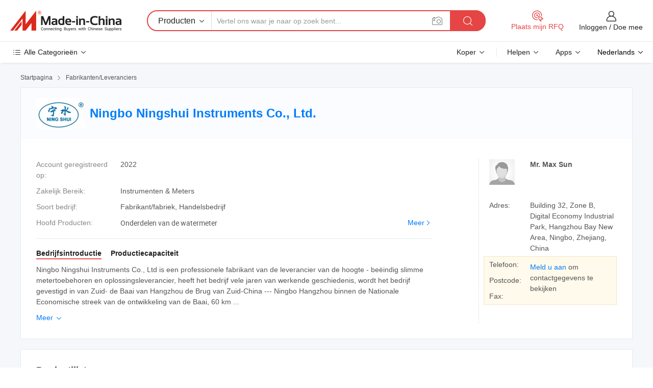

--- FILE ---
content_type: text/html;charset=UTF-8
request_url: https://nl.made-in-china.com/co_nbningshui/
body_size: 26662
content:
<!DOCTYPE HTML>
<html lang="nl">
<head>
    <meta content="text/html; charset=utf-8" http-equiv="Content-Type" />
	<link rel="dns-prefetch" href="//www.micstatic.com">
    <link rel="dns-prefetch" href="//image.made-in-china.com">
    <link rel="dns-prefetch" href="//www.made-in-china.com">
    <link rel="dns-prefetch" href="//pylon.micstatic.com">
    <link rel="dns-prefetch" href="//expo.made-in-china.com">
    <link rel="dns-prefetch" href="//world.made-in-china.com">
    <link rel="dns-prefetch" href="//pic.made-in-china.com">
    <link rel="dns-prefetch" href="//fa.made-in-china.com">
    <meta http-equiv="X-UA-Compatible" content="IE=Edge, chrome=1" />
    <meta name="renderer" content="webkit" />
            <title>China Onderdelen van de watermeter Fabrikant, Water Meter Water Meter Parts, Messing koppeling Leverancier - Ningbo Ningshui Instruments Co., Ltd.</title>
            <meta name="Keywords" content="Ningbo Ningshui Instruments Co., Ltd., Onderdelen van de watermeter, Water Meter Water Meter Parts Leverancier, Messing koppeling" />
                        <meta name="Description" content="China Onderdelen van de watermeter Leverancier, Water Meter Water Meter Parts, Messing koppeling Fabrikanten/ Leveranciers - Ningbo Ningshui Instruments Co., Ltd." />
            <link rel="canonical" href="https://nl.made-in-china.com/co_nbningshui/" />
    <link rel="stylesheet" type="text/css" href="https://www.micstatic.com/common/css/global_bdef139a.css" media="all">
    <link rel="stylesheet" type="text/css" href="https://www.micstatic.com/athena/css/free-2017/global_c7e13990.css" media="all">
    <link rel="stylesheet" type="text/css" href="https://www.micstatic.com/common/js/assets/artDialog/2.0.0/skins/default_9d77dce2.css" />
        <link rel="stylesheet" href="https://www.micstatic.com/athena/css/free-2017/company_03c30fa9.css">
    <link rel="stylesheet" type="text/css" href="https://www.micstatic.com/common/future/core/style/future-pure_199380fc.css" media="all"/>
<link rel="stylesheet" type="text/css" href="https://www.micstatic.com/envo/css/9710-base/index_5f671d8f.css" media="all"/>
    <link rel="stylesheet" type="text/css" href="https://www.micstatic.com/envo/css/userReaction/common_ab4c0cd2.css" media="all"/>
    <link rel="stylesheet" type="text/css" href="https://www.micstatic.com/envo/css/userReaction/noData_2d76d811.css" media="all"/>
    <link rel="stylesheet" type="text/css" href="https://www.micstatic.com/envo/reactionList/dist/reviewDisplay_178341e4.css" media="all"/>
    <link rel="stylesheet" type="text/css" href="https://www.micstatic.com/envo/css/userReaction/picture-vo-new_5a441115.css" media="all"/>
    <!--[if IE]>
<script type="text/javascript" src="https://www.micstatic.com/common/js/libs/json2/json2_fad58c0e.js" charset="utf-8" ></script><![endif]-->
<script type="text/javascript" src="https://www.micstatic.com/common/js/libs/jquery_2ad57377.js" charset="utf-8" ></script><script type="text/javascript" src="https://www.micstatic.com/common/js/libs/class.0.3.2_2c7a4288.js" charset="utf-8" ></script><!-- Polyfill Code Begin --><script chaset="utf-8" type="text/javascript" src="https://www.micstatic.com/polyfill/polyfill-simplify_eb12d58d.js"></script><!-- Polyfill Code End --></head>
<body class="res-wrapper" probe-clarity="false" >
    <div style="position:absolute;top:0;left:0;width:1px;height:1px;overflow:hidden">
        <img src="//stat.made-in-china.com/event/rec.gif?type=0&data=%7B%22layout%22%3A%22-1%22%2C%22ct%22%3A%221%22%2C%22pos%22%3A0%2C%22random%22%3A%220%22%2C%22c%22%3A%221%22%2C%22clist%22%3A%5B%7B%22id%22%3A%221932320914%22%2C%22f%22%3A2%2C%22list%22%3A%5B%7B%22id%22%3A%222178904015%22%2C%22t%22%3A0%2C%22f%22%3A2%7D%2C%7B%22id%22%3A%222084538942%22%2C%22t%22%3A0%2C%22f%22%3A2%7D%2C%7B%22id%22%3A%222086158982%22%2C%22t%22%3A0%2C%22f%22%3A2%7D%5D%7D%2C%7B%22id%22%3A%22606521185%22%2C%22f%22%3A2%2C%22list%22%3A%5B%7B%22id%22%3A%22770455505%22%2C%22t%22%3A0%2C%22f%22%3A2%7D%2C%7B%22id%22%3A%22608305335%22%2C%22t%22%3A0%2C%22f%22%3A2%7D%2C%7B%22id%22%3A%22608305335%22%2C%22t%22%3A0%2C%22f%22%3A2%7D%5D%7D%2C%7B%22id%22%3A%221747313502%22%2C%22f%22%3A2%2C%22list%22%3A%5B%7B%22id%22%3A%222103348045%22%2C%22t%22%3A0%2C%22f%22%3A2%7D%2C%7B%22id%22%3A%221932071415%22%2C%22t%22%3A0%2C%22f%22%3A2%7D%2C%7B%22id%22%3A%221943398365%22%2C%22t%22%3A0%2C%22f%22%3A2%7D%5D%7D%2C%7B%22id%22%3A%22614042834%22%2C%22f%22%3A2%2C%22list%22%3A%5B%7B%22id%22%3A%22620118214%22%2C%22t%22%3A0%2C%22f%22%3A2%7D%2C%7B%22id%22%3A%22620121264%22%2C%22t%22%3A0%2C%22f%22%3A2%7D%2C%7B%22id%22%3A%22894819775%22%2C%22t%22%3A0%2C%22f%22%3A2%7D%5D%7D%2C%7B%22id%22%3A%221750911242%22%2C%22f%22%3A2%2C%22list%22%3A%5B%7B%22id%22%3A%222010394912%22%2C%22t%22%3A0%2C%22f%22%3A2%7D%2C%7B%22id%22%3A%222010352872%22%2C%22t%22%3A0%2C%22f%22%3A2%7D%2C%7B%22id%22%3A%222010352872%22%2C%22t%22%3A0%2C%22f%22%3A2%7D%5D%7D%5D%7D&st=1769039697785"/>
    </div>
    <input id="rfqClickData" type="hidden" value="type=2&data=%7B%22layout%22%3A%22-1%22%2C%22ct%22%3A%221%22%2C%22pos%22%3A0%2C%22random%22%3A%220%22%2C%22c%22%3A%221%22%7D&st=1769039697785&rfqc=1" />
    <input id="rootpath" type="hidden" value="" />
    <input type="hidden" id="loginUserName" value="nbningshui"/>
    <input type="hidden" id="enHomeUrl" value="https://nbningshui.en.made-in-china.com"/>
    <input type="hidden" id="pureFreeUrlType" value="false"/>
    <input type="hidden" name="user_behavior_trace_id" id="user_behavior_trace_id" value="1jfhfn5is79ep"/>
        <input type="hidden" id="contactUrlParam" value="?plant=nl&from=shrom&type=down&page=home">
    <div id="header" ></div>
<script>
    function headerMlanInit() {
        const funcName = 'headerMlan';
        const app = new window[funcName]({target: document.getElementById('header'), props: {props: {"pageType":18,"logoTitle":"Fabrikanten en Leveranciers","logoUrl":null,"base":{"buyerInfo":{"service":"Service","newUserGuide":"Gids voor Beginners","auditReport":"Audited Suppliers' Reports","meetSuppliers":"Meet Suppliers","onlineTrading":"Secured Trading Service","buyerCenter":"Koperscentrum","contactUs":"Contact met ons op","search":"Zoeken","prodDirectory":"Product Directory","supplierDiscover":"Supplier Discover","sourcingRequest":"Post Sourcing-aanvraag","quickLinks":"Quick Links","myFavorites":"Mijn Favorieten","visitHistory":"Browsegeschiedenis","buyer":"Koper","blog":"Zakelijke Inzichten"},"supplierInfo":{"supplier":"Leverancier","joinAdvance":"加入高级会员","tradeServerMarket":"外贸服务市场","memberHome":"外贸e家","cloudExpo":"Smart Expo云展会","onlineTrade":"交易服务","internationalLogis":"国际物流","northAmericaBrandSailing":"北美全渠道出海","micDomesticTradeStation":"中国制造网内贸站"},"helpInfo":{"whyMic":"Why Made-in-China.com","auditSupplierWay":"Hoe controleren wij leveranciers","securePaymentWay":"Hoe beveiligen wij betalingen","submitComplaint":"Dien een klacht in","contactUs":"Contact met ons op","faq":"FAQ","help":"Helpen"},"appsInfo":{"downloadApp":"Download App!","forBuyer":"Voor Koper","forSupplier":"Voor Leverancier","exploreApp":"Ontdek exclusieve app-kortingen","apps":"Apps"},"languages":[{"lanCode":0,"simpleName":"en","name":"English","value":"http://nbningshui.en.made-in-china.com/co_nbningshui/"},{"lanCode":5,"simpleName":"es","name":"Español","value":"https://es.made-in-china.com/co_nbningshui/"},{"lanCode":4,"simpleName":"pt","name":"Português","value":"https://pt.made-in-china.com/co_nbningshui/"},{"lanCode":2,"simpleName":"fr","name":"Français","value":"https://fr.made-in-china.com/co_nbningshui/"},{"lanCode":3,"simpleName":"ru","name":"Русский язык","value":"https://ru.made-in-china.com/co_nbningshui/"},{"lanCode":8,"simpleName":"it","name":"Italiano","value":"https://it.made-in-china.com/co_nbningshui/"},{"lanCode":6,"simpleName":"de","name":"Deutsch","value":"https://de.made-in-china.com/co_nbningshui/"},{"lanCode":7,"simpleName":"nl","name":"Nederlands","value":"https://nl.made-in-china.com/co_nbningshui/"},{"lanCode":9,"simpleName":"sa","name":"العربية","value":"https://sa.made-in-china.com/co_nbningshui/"},{"lanCode":11,"simpleName":"kr","name":"한국어","value":"https://kr.made-in-china.com/co_nbningshui/"},{"lanCode":10,"simpleName":"jp","name":"日本語","value":"https://jp.made-in-china.com/co_nbningshui/"},{"lanCode":12,"simpleName":"hi","name":"हिन्दी","value":"https://hi.made-in-china.com/co_nbningshui/"},{"lanCode":13,"simpleName":"th","name":"ภาษาไทย","value":"https://th.made-in-china.com/co_nbningshui/"},{"lanCode":14,"simpleName":"tr","name":"Türkçe","value":"https://tr.made-in-china.com/co_nbningshui/"},{"lanCode":15,"simpleName":"vi","name":"Tiếng Việt","value":"https://vi.made-in-china.com/co_nbningshui/"},{"lanCode":16,"simpleName":"id","name":"Bahasa Indonesia","value":"https://id.made-in-china.com/co_nbningshui/"}],"showMlan":true,"showRules":false,"rules":"Rules","language":"nl","menu":"Menu","subTitle":null,"subTitleLink":null,"stickyInfo":null},"categoryRegion":{"categories":"Alle Categorieën","categoryList":[{"name":"Landbouw & Voeding","value":"https://nl.made-in-china.com/category1_Agriculture-Food/Agriculture-Food_usssssssss.html","catCode":"1000000000"},{"name":"Kleding & Toebehoren","value":"https://nl.made-in-china.com/category1_Apparel-Accessories/Apparel-Accessories_uussssssss.html","catCode":"1100000000"},{"name":"Kunst Artikels & Ambachten","value":"https://nl.made-in-china.com/category1_Arts-Crafts/Arts-Crafts_uyssssssss.html","catCode":"1200000000"},{"name":"Auto Parts","value":"https://nl.made-in-china.com/category1_Auto-Motorcycle-Parts-Accessories/Auto-Motorcycle-Parts-Accessories_yossssssss.html","catCode":"2900000000"},{"name":"Tassen & Geschenkdozen","value":"https://nl.made-in-china.com/category1_Bags-Cases-Boxes/Bags-Cases-Boxes_yhssssssss.html","catCode":"2600000000"},{"name":"Chemische Stoffen","value":"https://nl.made-in-china.com/category1_Chemicals/Chemicals_uissssssss.html","catCode":"1300000000"},{"name":"Computer Producten","value":"https://nl.made-in-china.com/category1_Computer-Products/Computer-Products_iissssssss.html","catCode":"3300000000"},{"name":"Bouw & Decoratie Materialen","value":"https://nl.made-in-china.com/category1_Construction-Decoration/Construction-Decoration_ugssssssss.html","catCode":"1500000000"},{"name":"Consument Elektronica's","value":"https://nl.made-in-china.com/category1_Consumer-Electronics/Consumer-Electronics_unssssssss.html","catCode":"1400000000"},{"name":"Elektrotechniek & Elektronica's","value":"https://nl.made-in-china.com/category1_Electrical-Electronics/Electrical-Electronics_uhssssssss.html","catCode":"1600000000"},{"name":"Meubilair","value":"https://nl.made-in-china.com/category1_Furniture/Furniture_yessssssss.html","catCode":"2700000000"},{"name":"Gezondheid & Geneeskunde","value":"https://nl.made-in-china.com/category1_Health-Medicine/Health-Medicine_uessssssss.html","catCode":"1700000000"},{"name":"Industriële Apparaturen & Onderdelen","value":"https://nl.made-in-china.com/category1_Industrial-Equipment-Components/Industrial-Equipment-Components_inssssssss.html","catCode":"3400000000"},{"name":"Instrumenten & Meters","value":"https://nl.made-in-china.com/category1_Instruments-Meters/Instruments-Meters_igssssssss.html","catCode":"3500000000"},{"name":"Lichte Industrie & Dagelijks Gebruik","value":"https://nl.made-in-china.com/category1_Light-Industry-Daily-Use/Light-Industry-Daily-Use_urssssssss.html","catCode":"1800000000"},{"name":"Licht & Verlichting","value":"https://nl.made-in-china.com/category1_Lights-Lighting/Lights-Lighting_isssssssss.html","catCode":"3000000000"},{"name":"Produceren & Verwerken Machine","value":"https://nl.made-in-china.com/category1_Manufacturing-Processing-Machinery/Manufacturing-Processing-Machinery_uossssssss.html","catCode":"1900000000"},{"name":"Metallurgische, Mineralen & Energie","value":"https://nl.made-in-china.com/category1_Metallurgy-Mineral-Energy/Metallurgy-Mineral-Energy_ysssssssss.html","catCode":"2000000000"},{"name":"Kantoorartikelen","value":"https://nl.made-in-china.com/category1_Office-Supplies/Office-Supplies_yrssssssss.html","catCode":"2800000000"},{"name":"Verpakking & Printing","value":"https://nl.made-in-china.com/category1_Packaging-Printing/Packaging-Printing_ihssssssss.html","catCode":"3600000000"},{"name":"Veiligheid & Bescherming","value":"https://nl.made-in-china.com/category1_Security-Protection/Security-Protection_ygssssssss.html","catCode":"2500000000"},{"name":"Diensten","value":"https://nl.made-in-china.com/category1_Service/Service_ynssssssss.html","catCode":"2400000000"},{"name":"Sportartikelen & Vrijetijds","value":"https://nl.made-in-china.com/category1_Sporting-Goods-Recreation/Sporting-Goods-Recreation_iussssssss.html","catCode":"3100000000"},{"name":"Textiel","value":"https://nl.made-in-china.com/category1_Textile/Textile_yussssssss.html","catCode":"2100000000"},{"name":"Ijzerwaren & Gereedschap","value":"https://nl.made-in-china.com/category1_Tools-Hardware/Tools-Hardware_iyssssssss.html","catCode":"3200000000"},{"name":"Speelgoed","value":"https://nl.made-in-china.com/category1_Toys/Toys_yyssssssss.html","catCode":"2200000000"},{"name":"Vervoer","value":"https://nl.made-in-china.com/category1_Transportation/Transportation_yissssssss.html","catCode":"2300000000"}],"more":"Meer"},"searchRegion":{"show":false,"lookingFor":"Vertel ons waar je naar op zoek bent...","homeUrl":"//nl.made-in-china.com","products":"Producten","suppliers":"Leveranciers","auditedFactory":"Audited Factory","uploadImage":"Afbeelding uploaden","max20MbPerImage":"Maximaal 20 MB per afbeelding","yourRecentKeywords":"Uw Recente Zoekwoorden","clearHistory":"Wis de geschiedenis","popularSearches":"Verwante Opzoekopdrachten","relatedSearches":"Meer","more":null,"maxSizeErrorMsg":"Upload mislukt. De maximale afbeeldingsgrootte is 20 MB.","noNetworkErrorMsg":"Geen netwerkverbinding. Controleer uw netwerkinstellingen en probeer het opnieuw.","uploadFailedErrorMsg":"Upload mislukt. Onjuist afbeeldingsformaat. Ondersteunde formaten: JPG, PNG, BMP.","relatedList":null,"relatedTitle":null,"relatedTitleLink":null,"formParams":null,"mlanFormParams":{"keyword":null,"inputkeyword":null,"type":null,"currentTab":null,"currentPage":null,"currentCat":null,"currentRegion":null,"currentProp":null,"submitPageUrl":null,"parentCat":null,"otherSearch":null,"currentAllCatalogCodes":null,"sgsMembership":null,"memberLevel":null,"topOrder":null,"size":null,"more":"meer","less":"less","staticUrl50":null,"staticUrl10":null,"staticUrl30":null,"condition":"0","conditionParamsList":[{"condition":"0","conditionName":null,"action":"https://nl.made-in-china.com/quality-china-product/middleSearch","searchUrl":null,"inputPlaceholder":null},{"condition":"1","conditionName":null,"action":"/companySearch?keyword=#word#","searchUrl":null,"inputPlaceholder":null}]},"enterKeywordTips":"Voer a.u.b. minimaal een trefwoord in voor uw zoekopdracht.","openMultiSearch":false},"frequentRegion":{"rfq":{"rfq":"Plaats mijn RFQ","searchRfq":"Search RFQs","acquireRfqHover":"Vertel ons wat u nodig heeft en probeer op de gemakkelijke manier offertes !op te vragen","searchRfqHover":"Discover quality RFQs and connect with big-budget buyers"},"account":{"account":"Rekening","signIn":"Inloggen","join":"Doe mee","newUser":"Nieuwe Gebruiker","joinFree":"Gratis lid worden","or":"Of","socialLogin":"Door te klikken op Aanmelden, Gratis lid worden of Doorgaan met Facebook, Linkedin, Twitter, Google, %s ga ik akkoord met de %sUser Agreement%s en het %sPrivacy Policy%s","message":"Berichten","quotes":"Citaten","orders":"Bestellingen","favorites":"Favorieten","visitHistory":"Browsegeschiedenis","postSourcingRequest":"Post Sourcing-aanvraag","hi":"Hallo","signOut":"Afmelden","manageProduct":"Producten beheren","editShowroom":"Showroom bewerken","username":"","userType":null,"foreignIP":true,"currentYear":2026,"userAgreement":"Gebruikersovereenkomst","privacyPolicy":"Privacybeleid"},"message":{"message":"Berichten","signIn":"Inloggen","join":"Doe mee","newUser":"Nieuwe Gebruiker","joinFree":"Gratis lid worden","viewNewMsg":"Sign in to view the new messages","inquiry":"Aanvraag","rfq":"RFQs","awaitingPayment":"Awaiting payments","chat":"Chatten","awaitingQuotation":"In afwachting van offertes"},"cart":{"cart":"Onderzoeksmand"}},"busiRegion":null,"previewRegion":null}}});
		const hoc=o=>(o.__proto__.$get=function(o){return this.$$.ctx[this.$$.props[o]]},o.__proto__.$getKeys=function(){return Object.keys(this.$$.props)},o.__proto__.$getProps=function(){return this.$get("props")},o.__proto__.$setProps=function(o){var t=this.$getKeys(),s={},p=this;t.forEach(function(o){s[o]=p.$get(o)}),s.props=Object.assign({},s.props,o),this.$set(s)},o.__proto__.$help=function(){console.log("\n            $set(props): void             | 设置props的值\n            $get(key: string): any        | 获取props指定key的值\n            $getKeys(): string[]          | 获取props所有key\n            $getProps(): any              | 获取props里key为props的值（适用nail）\n            $setProps(params: any): void  | 设置props里key为props的值（适用nail）\n            $on(ev, callback): func       | 添加事件监听，返回移除事件监听的函数\n            $destroy(): void              | 销毁组件并触发onDestroy事件\n        ")},o);
        window[`${funcName}Api`] = hoc(app);
    };
</script><script type="text/javascript" crossorigin="anonymous" onload="headerMlanInit()" src="https://www.micstatic.com/nail/pc/header-mlan_6f301846.js"></script>    <div class="page">
        <div class="grid">
<div class="crumb">
    <span>
                    <a rel="nofollow" href="//nl.made-in-china.com/">
                    <span>Startpagina</span>
        </a>
    </span>
    <i class="micon">&#xe008;</i>
    <span>
                                  <a href="https://nl.made-in-china.com/html/category.html">
                            <span>Fabrikanten/Leveranciers</span>
            </a>
            </span>
    </div>
<input type="hidden" id="sensor_pg_v" value="cid:tOifHTpGRrIP,tp:104,stp:10401,sst:free"/>
<input type="hidden" id="lan" value="nl">
<input type="hidden" name="lanCode" value="7">
<script class="J-mlan-config" type="text/data-lang" data-lang="nl">
    {
        "keywordRequired": "Voer a.u.b. minimaal een trefwoord in voor uw zoekopdracht.",
        "ratingReviews": "Beoordelingen en Recensies",
        "selectOptions": ["Toprecensies", "Meest Recente"],
        "overallReviews": {
            "title": "Algemene Beoordelingen",
            "reviews": "Beoordelingen",
            "star": "Ster"
        },
        "customerSatisfaction": {
            "title": "Klanttevredenheid",
            "response": "Antwoord",
            "service": "Service",
            "quality": "Kwaliteit",
            "delivery": "Levering"
        },
        "reviewDetails": {
            "title": "Details Bekijken",
            "verifiedPurchase": "Geverifieerde aankoop",
            "showPlace": {
                "publicShow": "Public show",
                "publicShowInProtection": "Public show (Protection period)",
                "onlyInVo": "Only show in VO"
            },
            "modified": "Gewijzigd",
            "myReview": "Mijn recensie"
        },
        "pager": {
            "goTo": "Ga naar",
            "page": "Bladzijde",
            "next": "Volgend",
            "prev": "Vorige",
            "confirm": "Bevestig"
        },
        "loadingTip": "Bezig met laden",
        "foldingReviews": "Bekijk beoordelingen van vouwen",
        "noInfoTemporarily": "Tijdelijk geen informatie."
    }
</script><div class="page-com-detail-wrap">
    <div class="main-block page-com-detail-info" faw-module="contact_ds" faw-exposure ads-data="">
        <div class="com-top">
            <div class="com-act">
            </div>
            <div class="com-name">
                                    <div class="com-logo">
                        <img src="//www.micstatic.com/athena/img/transparent.png" data-original="//image.made-in-china.com/206f0j00yQpGLEYRzfoa/Ningbo-Ningshui-Instruments-Co-Ltd-.webp" alt="Ningbo Ningshui Instruments Co., Ltd." title="Ningbo Ningshui Instruments Co., Ltd."/>
                    </div>
                <div class="com-name-txt">
                    <table>
                        <tr>
                            <td>
                                <a href="https://nl.made-in-china.com/co_nbningshui/">
                                    <h1>Ningbo Ningshui Instruments Co., Ltd.</h1>
                                </a>
                            </td>
                        </tr>
                    </table>
                </div>
            </div>
        </div>
                        <div class="com-info-wp J-com-info-wp">
                    <div class="info-content">
                        <div class="person">
                            <div class="pic">
                                <div class="img-wp">
                                    <div class="img-cnt">
                                        <img height="65" width="65" src="//www.micstatic.com/athena/img/avatar-male.jpg" alt="Avatar">
                                    </div>
                                </div>
                            </div>
                            <div class="txt">
                                                                    <div class="name">Mr. Max Sun</div>
                                                                                                                            </div>
                        </div>
                        <div class="info-cont-wp">
                                                            <div class="item">
                                    <div class="label">
                                        Adres:
                                    </div>
                                    <div class="info">
                                        Building 32, Zone B, Digital Economy Industrial Park, Hangzhou Bay New Area, Ningbo, Zhejiang, China
                                    </div>
                                </div>
                                                            <div class="sign-wp">
                                    <div class="info-l">
                                        <div class="info-l-item">Telefoon:</div>
                                        <div class="info-l-item">Postcode:</div>
                                        <div class="info-l-item">Fax:</div>
                                    </div>
                                    <div class="info-r">
                                        <table>
                                            <tr>
                                                <td>
                                                    <a rel='nofollow' href='javascript:;' class='J-company-sign'>Meld u aan</a> om contactgegevens te bekijken
                                                </td>
                                            </tr>
                                        </table>
                                    </div>
                                </div>
                                                    </div>
                    </div>
                    <div class="info-detal">
                        <div class="cnt">
                            <div class="item">
                                <div class="label">Account geregistreerd op:</div>
                                <div class="info">2022</div>
                            </div>
                                                            <div class="item">
                                    <div class="label">Zakelijk Bereik:</div>
                                    <div class="info">Instrumenten & Meters</div>
                                </div>
                                                                                                                    <div class="item">
                                    <div class="label">Soort bedrijf:</div>
                                    <div class="info">Fabrikant/fabriek, Handelsbedrijf</div>
                                </div>
                                                                                        <div class="item">
                                    <div class="label">Hoofd Producten:</div>
                                    <div class="info info-new">
                                        <div class="gray-link-span">
                                            Onderdelen van de watermeter</div>
                                        <div class="more">
                                            <a href="https://nl.made-in-china.com/co_nbningshui/product_group_s_s_1.html" target="_blank">Meer<i class="ob-icon icon-right"></i></a>
                                        </div>
                                    </div>
                                </div>
                                                    </div>
                        <div class="J-review-box overview-scores">
                                                                                                            </div>
                                                    <div class="desc">
                                <div class="desc-title J-tabs-title">
                                                                            <div class="tit active"><h2>Bedrijfsintroductie</h2></div>
                                                                                                                                                    <div class="tit"><h2>Productiecapaciteit</h2></div>
                                                                    </div>
                                                                    <div class="detail active J-tabs-detail">
                                        <div class="txt J-more-cnt">
                                            <div class="desc-part J-more-cnt-part">
                                                Ningbo Ningshui Instruments Co., Ltd is een professionele fabrikant van de leverancier van de hoogte - beëindig slimme metertoebehoren en oplossingsleverancier, heeft het bedrijf vele jaren van werkende geschiedenis, wordt het bedrijf gevestigd in van Zuid- de Baai van Hangzhou de Brug van Zuid-China --- Ningbo Hangzhou binnen de Nationale Economische streek van de ontwikkeling van de Baai, 60 km ...
                                            </div>
                                                                                            <div class="desc-detail J-more-cnt-detail">
                                                    Ningbo Ningshui Instruments Co., Ltd is een professionele fabrikant van de leverancier van de hoogte - beëindig slimme metertoebehoren en oplossingsleverancier, heeft het bedrijf vele jaren van werkende geschiedenis, wordt het bedrijf gevestigd in van Zuid- de Baai van Hangzhou de Brug van Zuid-China --- Ningbo Hangzhou binnen de Nationale Economische streek van de ontwikkeling van de Baai, 60 km ten oosten van de belangrijkste stad Ningbo, ten zuiden van Shanghai 148 kilometer, 138 kilometer ten westen van Hangzhou, heeft een zeer handige land-, zee- en luchttransport hub integratie Expressway, Ningbo, Hangzhou, Shanghai New Area is een groot zuidelijk puntje van de economische cirkel van de Yangtze River Delta, een belangrijke industriële productie- en productiebasis.<br /><br />Werknemers van het bedrijf 205 mensen, waaronder 35 professionele en technische medewerkers, de belangrijkste producten van het bedrijf voor de koperen mantel van de slimme meter, slimme meter, slimme meter sensoren, slimme meter plastic schaal en buis unie moeren en andere accessoires, het bedrijf heeft een jaarlijkse productie van koper schaal 3 miljoen, 1.5 miljoen basistafel, allerlei accessoires, 3.8 miljoen sets productiecapaciteit, het bedrijf heeft de meest geavanceerde productie-apparatuur en testapparatuur van de industrie, de belangrijkste productiefaciliteiten zijn: Hoogprecisie metalen vormmachine, automatische bewerkingscentra, CNC-draaibanken, freesmachines, draaibanken, Automatische boorapparatuur en andere apparatuur meer dan 200 sets van apparatuur kalibratie-apparaat 38, de belangrijkste testapparatuur: Spectrometer, secundaire yuan meetinstrument, trekmachine, hoge en lage temperatuur tester, sensor tester, tester reducer, hogedruk lektester, watertafel slijtage, Het verlies van de waterdruk en zo op Taiwan, heeft het bedrijf 28 onafhankelijke intellectuele eigendomsoctrooien, uitvindingsoctrooien, 5 gebruiksmodelOctrooi, het verschijnen van 22 octrooien, ontwikkelde het bedrijf de hete het smeden van meterkoperen shell jarenlang, vanaf 2016, is met succes bevorderd 100 soorten van het hete smeden van de meterhuisvesting van het koperwater in de markt, zijn bijna 50 slimme meterfabrikanten verstrekt een grote volledige de leveringsdiensten van de lijstmassa. In de loop der jaren zijn mensen geconcentreerd op water, vrij high-end O &amp; O, productie en verkoop van de strategische bedrijfsdoelstellingen, bescherming van het productomgeving, gezondheid en cultureel concept van bedrijfsstrategie, de producten van het bedrijf in strikte overeenstemming met de implementatie van nationale en industriële normen, en een streng en wetenschappelijk beheersysteem op te zetten.<br /><br />We houden ons aan de klant als centrum, met uitstekende productkwaliteit, redelijke prijzen, kwaliteit service na verkoop, voor elke vriend van samenwerking, samen handen voor gemeenschappelijke ontwikkeling, voor een betere toekomst
                                                </div>
                                                                                    </div>
                                                                                    <div class="more">
                                                <a href="javascript:void(0);" class="J-more">Meer <i class="micon">&#xe006;</i></a>
                                                <a href="javascript:void(0);" class="J-less" style="display: none;">Minder <i class="micon">&#xe007;</i></a>
                                            </div>
                                                                            </div>
                                                                                                                                    <div class="detail J-tabs-detail">
                                        <div class="sr-comProfile-infos no-yes ">
			<div class="sr-comProfile-item">
			<div class="sr-comProfile-label">
				Fabrieksadres:
			</div>
			<div class="sr-comProfile-fields">
				Building 32, Zone B, Digital Economy Industrial Park, Hangzhou Bay New Area, Ningbo, Zhejiang, China
			</div>
		</div>
			<div class="sr-comProfile-item">
			<div class="sr-comProfile-label">Aantal Productielijnen:</div>
			<div class="sr-comProfile-fields">
				Above 10
			</div>
		</div>
			<div class="sr-comProfile-item">
			<div class="sr-comProfile-label">Jaarlijkse Outputwaarde:</div>
			<div class="sr-comProfile-fields">
				US $ 10 Miljoen - US $ 50 Miljoen
			</div>
		</div>
	</div>
                                    </div>
                                                            </div>
                                            </div>
                </div>
            </div>
            <div class="main-block product-block" faw-module="Recommendation">
            <div class="main-block-title">
                <a rel="nofollow" href="https://nl.made-in-china.com/co_nbningshui/product_group_s_s_1.html" class="product-more">
                    Meer<i class="ob-icon icon-right"></i>
                </a>
                <h2>Productlijst</h2>
            </div>
            <div class="main-block-wrap">
                <div class="prod-wrap">
											              <div class="prod-item" faw-exposure ads-data="pdid:mElYikLKRTWa,pcid:tOifHTpGRrIP,a:1">
                  <div class="pic">
                      <div class="img-wp">
                          <div class="hv-align-inner">
                              <a href="https://nl.made-in-china.com/co_nbningshui/product_High-Quality-Brass-Stainless-Steel-Plastic-DN15-DN20-DN25-DN32-Water-Meter-Connector-Union-Fitting_ysuninusgg.html" ads-data="st:8,pdid:mElYikLKRTWa,pcid:tOifHTpGRrIP,a:1">
                                                                        <img src="//www.micstatic.com/athena/img/transparent.png" data-original="//image.made-in-china.com/2f1j00ZfHbjWUyMvom/High-Quality-Brass-Stainless-Steel-Plastic-DN15-DN20-DN25-DN32-Water-Meter-Connector-Union-Fitting.jpg"
                                          alt="Hoogwaardig roestvrij stalen messing kunststof DN15 DN20 DN25 DN32 Aansluitkoppeling van de stekker van de watermeter" title="Hoogwaardig roestvrij stalen messing kunststof DN15 DN20 DN25 DN32 Aansluitkoppeling van de stekker van de watermeter">
                                                                </a>
                          </div>
                      </div>
                  </div>
                  <div class="sr-proList-txt">
                      <div class="sr-proList-name">
                          <a href="https://nl.made-in-china.com/co_nbningshui/product_High-Quality-Brass-Stainless-Steel-Plastic-DN15-DN20-DN25-DN32-Water-Meter-Connector-Union-Fitting_ysuninusgg.html" title="Hoogwaardig roestvrij stalen messing kunststof DN15 DN20 DN25 DN32 Aansluitkoppeling van de stekker van de watermeter" ads-data="st:1,pdid:mElYikLKRTWa,pcid:tOifHTpGRrIP,a:1">
                              Hoogwaardig roestvrij stalen messing kunststof DN15 DN20 DN25 DN32 Aansluitkoppeling van de stekker van de watermeter
                          </a>
                      </div>
                                                <div class="sr-proList-price" title="FOB-prijs: US$0,8-2,00 / Stuk">
                              <span class="sr-proList-unit">FOB-prijs:</span>
                              <span class="sr-proList-num">US$0,8-2,00</span>
                              <span class="">/ Stuk</span>
                          </div>
                                                <div class="sr-proList-price" title="Minimale Bestelling: 10 Stukken">
                              <span class="sr-proList-unit">Minimale Bestelling: </span>
                              10 Stukken
                          </div>
                                          <a href="https://www.made-in-china.com/sendInquiry/prod_mElYikLKRTWa_tOifHTpGRrIP.html?from=shrom&amp;page=home_spot&amp;plant=nl" target="_blank" class="btn sr-proList-btn" ads-data="st:5,pdid:mElYikLKRTWa,pcid:tOifHTpGRrIP,a:1">Verstuur aanvraag</a>
                  </div>
              </div>
																	              <div class="prod-item" faw-exposure ads-data="pdid:jQcRFxqKZGhe,pcid:tOifHTpGRrIP,a:2">
                  <div class="pic">
                      <div class="img-wp">
                          <div class="hv-align-inner">
                              <a href="https://nl.made-in-china.com/co_nbningshui/product_15-50mm-G3-4-Female-X-G1-2-Male-Thread-Brass-Water-Meter-Couplings_ysughohrsg.html" ads-data="st:8,pdid:jQcRFxqKZGhe,pcid:tOifHTpGRrIP,a:2">
                                                                        <img src="//www.micstatic.com/athena/img/transparent.png" data-original="//image.made-in-china.com/2f1j00qGbofhLnhWcI/15-50mm-G3-4-Female-X-G1-2-Male-Thread-Brass-Water-Meter-Couplings.jpg"
                                          alt="15 mm G3/4 Female X G1/2 Male Thread messing watermeter Koppelingen" title="15 mm G3/4 Female X G1/2 Male Thread messing watermeter Koppelingen">
                                                                </a>
                          </div>
                      </div>
                  </div>
                  <div class="sr-proList-txt">
                      <div class="sr-proList-name">
                          <a href="https://nl.made-in-china.com/co_nbningshui/product_15-50mm-G3-4-Female-X-G1-2-Male-Thread-Brass-Water-Meter-Couplings_ysughohrsg.html" title="15 mm G3/4 Female X G1/2 Male Thread messing watermeter Koppelingen" ads-data="st:1,pdid:jQcRFxqKZGhe,pcid:tOifHTpGRrIP,a:2">
                              15 mm G3/4 Female X G1/2 Male Thread messing watermeter Koppelingen
                          </a>
                      </div>
                                                <div class="sr-proList-price" title="FOB-prijs: US$0,8-3,00 / Stuk">
                              <span class="sr-proList-unit">FOB-prijs:</span>
                              <span class="sr-proList-num">US$0,8-3,00</span>
                              <span class="">/ Stuk</span>
                          </div>
                                                <div class="sr-proList-price" title="Minimale Bestelling: 10 Stukken">
                              <span class="sr-proList-unit">Minimale Bestelling: </span>
                              10 Stukken
                          </div>
                                          <a href="https://www.made-in-china.com/sendInquiry/prod_jQcRFxqKZGhe_tOifHTpGRrIP.html?from=shrom&amp;page=home_spot&amp;plant=nl" target="_blank" class="btn sr-proList-btn" ads-data="st:5,pdid:jQcRFxqKZGhe,pcid:tOifHTpGRrIP,a:2">Verstuur aanvraag</a>
                  </div>
              </div>
																	              <div class="prod-item" faw-exposure ads-data="pdid:PQKRtgWJFaVY,pcid:tOifHTpGRrIP,a:3">
                  <div class="pic">
                      <div class="img-wp">
                          <div class="hv-align-inner">
                              <a href="https://nl.made-in-china.com/co_nbningshui/product_20mm-Rotary-Piston-Volumetric-Brass-Water-Meter-From-Manufacturer_ysueguyiig.html" ads-data="st:8,pdid:PQKRtgWJFaVY,pcid:tOifHTpGRrIP,a:3">
                                                                        <img src="//www.micstatic.com/athena/img/transparent.png" data-original="//image.made-in-china.com/2f1j00AYpocybsGOkC/20mm-Rotary-Piston-Volumetric-Brass-Water-Meter-From-Manufacturer.jpg"
                                          alt="20mm volumetrische messing watermeter met roterende zuiger van de fabrikant" title="20mm volumetrische messing watermeter met roterende zuiger van de fabrikant">
                                                                </a>
                          </div>
                      </div>
                  </div>
                  <div class="sr-proList-txt">
                      <div class="sr-proList-name">
                          <a href="https://nl.made-in-china.com/co_nbningshui/product_20mm-Rotary-Piston-Volumetric-Brass-Water-Meter-From-Manufacturer_ysueguyiig.html" title="20mm volumetrische messing watermeter met roterende zuiger van de fabrikant" ads-data="st:1,pdid:PQKRtgWJFaVY,pcid:tOifHTpGRrIP,a:3">
                              20mm volumetrische messing watermeter met roterende zuiger van de fabrikant
                          </a>
                      </div>
                                                <div class="sr-proList-price" title="FOB-prijs: US$10,00-18,00 / Stuk">
                              <span class="sr-proList-unit">FOB-prijs:</span>
                              <span class="sr-proList-num">US$10,00-18,00</span>
                              <span class="">/ Stuk</span>
                          </div>
                                                <div class="sr-proList-price" title="Minimale Bestelling: 10 Stukken">
                              <span class="sr-proList-unit">Minimale Bestelling: </span>
                              10 Stukken
                          </div>
                                          <a href="https://www.made-in-china.com/sendInquiry/prod_PQKRtgWJFaVY_tOifHTpGRrIP.html?from=shrom&amp;page=home_spot&amp;plant=nl" target="_blank" class="btn sr-proList-btn" ads-data="st:5,pdid:PQKRtgWJFaVY,pcid:tOifHTpGRrIP,a:3">Verstuur aanvraag</a>
                  </div>
              </div>
																	              <div class="prod-item" faw-exposure ads-data="pdid:CmKYNrPcgthU,pcid:tOifHTpGRrIP,a:4">
                  <div class="pic">
                      <div class="img-wp">
                          <div class="hv-align-inner">
                              <a href="https://nl.made-in-china.com/co_nbningshui/product_OEM-China-Multi-Jet-Dry-Type-Outer-Adjustment-Mechanical-Multi-Jet-Water-Meter_ysueiryryg.html" ads-data="st:8,pdid:CmKYNrPcgthU,pcid:tOifHTpGRrIP,a:4">
                                                                        <img src="//www.micstatic.com/athena/img/transparent.png" data-original="//image.made-in-china.com/2f1j00uYzkQbfwHqcy/OEM-China-Multi-Jet-Dry-Type-Outer-Adjustment-Mechanical-Multi-Jet-Water-Meter.jpg"
                                          alt="OEM China Multi Jet Dry Type buitenafstelling Mechanical Multi Jet-watermeter" title="OEM China Multi Jet Dry Type buitenafstelling Mechanical Multi Jet-watermeter">
                                                                </a>
                          </div>
                      </div>
                  </div>
                  <div class="sr-proList-txt">
                      <div class="sr-proList-name">
                          <a href="https://nl.made-in-china.com/co_nbningshui/product_OEM-China-Multi-Jet-Dry-Type-Outer-Adjustment-Mechanical-Multi-Jet-Water-Meter_ysueiryryg.html" title="OEM China Multi Jet Dry Type buitenafstelling Mechanical Multi Jet-watermeter" ads-data="st:1,pdid:CmKYNrPcgthU,pcid:tOifHTpGRrIP,a:4">
                              OEM China Multi Jet Dry Type buitenafstelling Mechanical Multi Jet-watermeter
                          </a>
                      </div>
                                                <div class="sr-proList-price" title="FOB-prijs: US$10,00-20,00 / Stuk">
                              <span class="sr-proList-unit">FOB-prijs:</span>
                              <span class="sr-proList-num">US$10,00-20,00</span>
                              <span class="">/ Stuk</span>
                          </div>
                                                <div class="sr-proList-price" title="Minimale Bestelling: 50 Stukken">
                              <span class="sr-proList-unit">Minimale Bestelling: </span>
                              50 Stukken
                          </div>
                                          <a href="https://www.made-in-china.com/sendInquiry/prod_CmKYNrPcgthU_tOifHTpGRrIP.html?from=shrom&amp;page=home_spot&amp;plant=nl" target="_blank" class="btn sr-proList-btn" ads-data="st:5,pdid:CmKYNrPcgthU,pcid:tOifHTpGRrIP,a:4">Verstuur aanvraag</a>
                  </div>
              </div>
																	              <div class="prod-item" faw-exposure ads-data="pdid:hxjpBYkDOacJ,pcid:tOifHTpGRrIP,a:5">
                  <div class="pic">
                      <div class="img-wp">
                          <div class="hv-align-inner">
                              <a href="https://nl.made-in-china.com/co_nbningshui/product_Ningshui-Popular-Hot-Sell-Male-Female-BSPP-NPT-Thread-Connector-Competitive-Price-Water-Meter-Ningbo-China-Nut-and-Coupling-Pipe-Fittings_ysurgesgyg.html" ads-data="st:8,pdid:hxjpBYkDOacJ,pcid:tOifHTpGRrIP,a:5">
                                                                        <img src="//www.micstatic.com/athena/img/transparent.png" data-original="//image.made-in-china.com/2f1j00SUtcCMKZrekz/Ningshui-Popular-Hot-Sell-Male-Female-BSPP-NPT-Thread-Connector-Competitive-Price-Water-Meter-Ningbo-China-Nut-and-Coupling-Pipe-Fittings.jpg"
                                          alt="Ningshui populaire Hot Sell mannelijke vrouwelijke BSPP NPT draadconnector Concurrerende prijs Watermeter Ningbo China moer en koppelpijp Fittingen" title="Ningshui populaire Hot Sell mannelijke vrouwelijke BSPP NPT draadconnector Concurrerende prijs Watermeter Ningbo China moer en koppelpijp Fittingen">
                                                                </a>
                          </div>
                      </div>
                  </div>
                  <div class="sr-proList-txt">
                      <div class="sr-proList-name">
                          <a href="https://nl.made-in-china.com/co_nbningshui/product_Ningshui-Popular-Hot-Sell-Male-Female-BSPP-NPT-Thread-Connector-Competitive-Price-Water-Meter-Ningbo-China-Nut-and-Coupling-Pipe-Fittings_ysurgesgyg.html" title="Ningshui populaire Hot Sell mannelijke vrouwelijke BSPP NPT draadconnector Concurrerende prijs Watermeter Ningbo China moer en koppelpijp Fittingen" ads-data="st:1,pdid:hxjpBYkDOacJ,pcid:tOifHTpGRrIP,a:5">
                              Ningshui populaire Hot Sell mannelijke vrouwelijke BSPP NPT draadconnector Concurrerende prijs Watermeter Ningbo China moer en koppelpijp Fittingen
                          </a>
                      </div>
                                                <div class="sr-proList-price" title="FOB-prijs: US$0,8-2,5 / Stuk">
                              <span class="sr-proList-unit">FOB-prijs:</span>
                              <span class="sr-proList-num">US$0,8-2,5</span>
                              <span class="">/ Stuk</span>
                          </div>
                                                <div class="sr-proList-price" title="Minimale Bestelling: 10 Stukken">
                              <span class="sr-proList-unit">Minimale Bestelling: </span>
                              10 Stukken
                          </div>
                                          <a href="https://www.made-in-china.com/sendInquiry/prod_hxjpBYkDOacJ_tOifHTpGRrIP.html?from=shrom&amp;page=home_spot&amp;plant=nl" target="_blank" class="btn sr-proList-btn" ads-data="st:5,pdid:hxjpBYkDOacJ,pcid:tOifHTpGRrIP,a:5">Verstuur aanvraag</a>
                  </div>
              </div>
																	              <div class="prod-item" faw-exposure ads-data="pdid:iJqUBxHEFaWm,pcid:tOifHTpGRrIP,a:6">
                  <div class="pic">
                      <div class="img-wp">
                          <div class="hv-align-inner">
                              <a href="https://nl.made-in-china.com/co_nbningshui/product_Ningshui-Water-Meter-Fittings-Brass-Water-Meter-Connector-with-Rubber-Washer_ysuhnesnsg.html" ads-data="st:8,pdid:iJqUBxHEFaWm,pcid:tOifHTpGRrIP,a:6">
                                                                        <img src="//www.micstatic.com/athena/img/transparent.png" data-original="//image.made-in-china.com/2f1j00UfZoltgEqkcb/Ningshui-Water-Meter-Fittings-Brass-Water-Meter-Connector-with-Rubber-Washer.jpg"
                                          alt="Ningshui-watermeter aansluitstukken messing watermeter connector met rubber Onderlegring" title="Ningshui-watermeter aansluitstukken messing watermeter connector met rubber Onderlegring">
                                                                </a>
                          </div>
                      </div>
                  </div>
                  <div class="sr-proList-txt">
                      <div class="sr-proList-name">
                          <a href="https://nl.made-in-china.com/co_nbningshui/product_Ningshui-Water-Meter-Fittings-Brass-Water-Meter-Connector-with-Rubber-Washer_ysuhnesnsg.html" title="Ningshui-watermeter aansluitstukken messing watermeter connector met rubber Onderlegring" ads-data="st:1,pdid:iJqUBxHEFaWm,pcid:tOifHTpGRrIP,a:6">
                              Ningshui-watermeter aansluitstukken messing watermeter connector met rubber Onderlegring
                          </a>
                      </div>
                                                <div class="sr-proList-price" title="FOB-prijs: US$0,8-2,5 / Stuk">
                              <span class="sr-proList-unit">FOB-prijs:</span>
                              <span class="sr-proList-num">US$0,8-2,5</span>
                              <span class="">/ Stuk</span>
                          </div>
                                                <div class="sr-proList-price" title="Minimale Bestelling: 10 Stukken">
                              <span class="sr-proList-unit">Minimale Bestelling: </span>
                              10 Stukken
                          </div>
                                          <a href="https://www.made-in-china.com/sendInquiry/prod_iJqUBxHEFaWm_tOifHTpGRrIP.html?from=shrom&amp;page=home_spot&amp;plant=nl" target="_blank" class="btn sr-proList-btn" ads-data="st:5,pdid:iJqUBxHEFaWm,pcid:tOifHTpGRrIP,a:6">Verstuur aanvraag</a>
                  </div>
              </div>
																	              <div class="prod-item" faw-exposure ads-data="pdid:hxRYgrcUTVWn,pcid:tOifHTpGRrIP,a:7">
                  <div class="pic">
                      <div class="img-wp">
                          <div class="hv-align-inner">
                              <a href="https://nl.made-in-china.com/co_nbningshui/product_Ningshui-Brass-Single-Jet-Dry-Dial-Water-Meter-From-Water-Meter-Manufacturer_ysgygisgyg.html" ads-data="st:8,pdid:hxRYgrcUTVWn,pcid:tOifHTpGRrIP,a:7">
                                                                        <img src="//www.micstatic.com/athena/img/transparent.png" data-original="//image.made-in-china.com/2f1j00vWiqgYFILeoA/Ningshui-Brass-Single-Jet-Dry-Dial-Water-Meter-From-Water-Meter-Manufacturer.jpg"
                                          alt="Ningshui messing enkele Jet Dry Dial watermeter uit water Fabrikant van de meter" title="Ningshui messing enkele Jet Dry Dial watermeter uit water Fabrikant van de meter">
                                                                </a>
                          </div>
                      </div>
                  </div>
                  <div class="sr-proList-txt">
                      <div class="sr-proList-name">
                          <a href="https://nl.made-in-china.com/co_nbningshui/product_Ningshui-Brass-Single-Jet-Dry-Dial-Water-Meter-From-Water-Meter-Manufacturer_ysgygisgyg.html" title="Ningshui messing enkele Jet Dry Dial watermeter uit water Fabrikant van de meter" ads-data="st:1,pdid:hxRYgrcUTVWn,pcid:tOifHTpGRrIP,a:7">
                              Ningshui messing enkele Jet Dry Dial watermeter uit water Fabrikant van de meter
                          </a>
                      </div>
                                                <div class="sr-proList-price" title="FOB-prijs: US$5,00-10,00 / Stuk">
                              <span class="sr-proList-unit">FOB-prijs:</span>
                              <span class="sr-proList-num">US$5,00-10,00</span>
                              <span class="">/ Stuk</span>
                          </div>
                                                <div class="sr-proList-price" title="Minimale Bestelling: 1.000 Stukken">
                              <span class="sr-proList-unit">Minimale Bestelling: </span>
                              1.000 Stukken
                          </div>
                                          <a href="https://www.made-in-china.com/sendInquiry/prod_hxRYgrcUTVWn_tOifHTpGRrIP.html?from=shrom&amp;page=home_spot&amp;plant=nl" target="_blank" class="btn sr-proList-btn" ads-data="st:5,pdid:hxRYgrcUTVWn,pcid:tOifHTpGRrIP,a:7">Verstuur aanvraag</a>
                  </div>
              </div>
																	              <div class="prod-item" faw-exposure ads-data="pdid:lnfrLVhKVGWp,pcid:tOifHTpGRrIP,a:8">
                  <div class="pic">
                      <div class="img-wp">
                          <div class="hv-align-inner">
                              <a href="https://nl.made-in-china.com/co_nbningshui/product_Factory-Brass-Wet-Dail-IC-RF-Card-Prepaid-Digital-Valve-Control-Small-Water-Flow-Meter_ysuugiyngg.html" ads-data="st:8,pdid:lnfrLVhKVGWp,pcid:tOifHTpGRrIP,a:8">
                                                                        <img src="//www.micstatic.com/athena/img/transparent.png" data-original="//image.made-in-china.com/2f1j00bVrohpsfAqkw/Factory-Brass-Wet-Dail-IC-RF-Card-Prepaid-Digital-Valve-Control-Small-Water-Flow-Meter.jpg"
                                          alt="Fabriek Brass Wet-Dail IC/RF-kaart Prepaid Digital Valve Control klein Waterflowmeter" title="Fabriek Brass Wet-Dail IC/RF-kaart Prepaid Digital Valve Control klein Waterflowmeter">
                                                                </a>
                          </div>
                      </div>
                  </div>
                  <div class="sr-proList-txt">
                      <div class="sr-proList-name">
                          <a href="https://nl.made-in-china.com/co_nbningshui/product_Factory-Brass-Wet-Dail-IC-RF-Card-Prepaid-Digital-Valve-Control-Small-Water-Flow-Meter_ysuugiyngg.html" title="Fabriek Brass Wet-Dail IC/RF-kaart Prepaid Digital Valve Control klein Waterflowmeter" ads-data="st:1,pdid:lnfrLVhKVGWp,pcid:tOifHTpGRrIP,a:8">
                              Fabriek Brass Wet-Dail IC/RF-kaart Prepaid Digital Valve Control klein Waterflowmeter
                          </a>
                      </div>
                                                <div class="sr-proList-price" title="FOB-prijs: US$16,9-25,00 / Stuk">
                              <span class="sr-proList-unit">FOB-prijs:</span>
                              <span class="sr-proList-num">US$16,9-25,00</span>
                              <span class="">/ Stuk</span>
                          </div>
                                                <div class="sr-proList-price" title="Minimale Bestelling: 10 Stukken">
                              <span class="sr-proList-unit">Minimale Bestelling: </span>
                              10 Stukken
                          </div>
                                          <a href="https://www.made-in-china.com/sendInquiry/prod_lnfrLVhKVGWp_tOifHTpGRrIP.html?from=shrom&amp;page=home_spot&amp;plant=nl" target="_blank" class="btn sr-proList-btn" ads-data="st:5,pdid:lnfrLVhKVGWp,pcid:tOifHTpGRrIP,a:8">Verstuur aanvraag</a>
                  </div>
              </div>
																	              <div class="prod-item" faw-exposure ads-data="pdid:pnHYyswlEGhO,pcid:tOifHTpGRrIP,a:9">
                  <div class="pic">
                      <div class="img-wp">
                          <div class="hv-align-inner">
                              <a href="https://nl.made-in-china.com/co_nbningshui/product_Cold-and-Hot-Class-B-Dry-Dial-Multi-Jet-Brass-Water-Meter-with-External-Adjustment_ysunoroyrg.html" ads-data="st:8,pdid:pnHYyswlEGhO,pcid:tOifHTpGRrIP,a:9">
                                                                        <img src="//www.micstatic.com/athena/img/transparent.png" data-original="//image.made-in-china.com/2f1j00WlzoGQycHqbV/Cold-and-Hot-Class-B-Dry-Dial-Multi-Jet-Brass-Water-Meter-with-External-Adjustment.jpg"
                                          alt="Koud en warm Klasse B Dry Dial Multi Jet messing Watermeter met externe afstelling" title="Koud en warm Klasse B Dry Dial Multi Jet messing Watermeter met externe afstelling">
                                                                </a>
                          </div>
                      </div>
                  </div>
                  <div class="sr-proList-txt">
                      <div class="sr-proList-name">
                          <a href="https://nl.made-in-china.com/co_nbningshui/product_Cold-and-Hot-Class-B-Dry-Dial-Multi-Jet-Brass-Water-Meter-with-External-Adjustment_ysunoroyrg.html" title="Koud en warm Klasse B Dry Dial Multi Jet messing Watermeter met externe afstelling" ads-data="st:1,pdid:pnHYyswlEGhO,pcid:tOifHTpGRrIP,a:9">
                              Koud en warm Klasse B Dry Dial Multi Jet messing Watermeter met externe afstelling
                          </a>
                      </div>
                                                <div class="sr-proList-price" title="FOB-prijs: US$11,2-12,9 / Stuk">
                              <span class="sr-proList-unit">FOB-prijs:</span>
                              <span class="sr-proList-num">US$11,2-12,9</span>
                              <span class="">/ Stuk</span>
                          </div>
                                                <div class="sr-proList-price" title="Minimale Bestelling: 1 Stuk">
                              <span class="sr-proList-unit">Minimale Bestelling: </span>
                              1 Stuk
                          </div>
                                          <a href="https://www.made-in-china.com/sendInquiry/prod_pnHYyswlEGhO_tOifHTpGRrIP.html?from=shrom&amp;page=home_spot&amp;plant=nl" target="_blank" class="btn sr-proList-btn" ads-data="st:5,pdid:pnHYyswlEGhO,pcid:tOifHTpGRrIP,a:9">Verstuur aanvraag</a>
                  </div>
              </div>
																	              <div class="prod-item" faw-exposure ads-data="pdid:AQPUEucdVtWM,pcid:tOifHTpGRrIP,a:10">
                  <div class="pic">
                      <div class="img-wp">
                          <div class="hv-align-inner">
                              <a href="https://nl.made-in-china.com/co_nbningshui/product_Products-for-United-States-Brass-Water-Meter-Coupling-Nuts-and-Rubber-Rings_ysuigshuig.html" ads-data="st:8,pdid:AQPUEucdVtWM,pcid:tOifHTpGRrIP,a:10">
                                                                        <img src="//www.micstatic.com/athena/img/transparent.png" data-original="//image.made-in-china.com/2f1j00JGocSsAIyqbp/Products-for-United-States-Brass-Water-Meter-Coupling-Nuts-and-Rubber-Rings.jpg"
                                          alt="Producten voor de koppelmoeren en van de messing-watermeter in de Verenigde Staten Rubberen ringen" title="Producten voor de koppelmoeren en van de messing-watermeter in de Verenigde Staten Rubberen ringen">
                                                                </a>
                          </div>
                      </div>
                  </div>
                  <div class="sr-proList-txt">
                      <div class="sr-proList-name">
                          <a href="https://nl.made-in-china.com/co_nbningshui/product_Products-for-United-States-Brass-Water-Meter-Coupling-Nuts-and-Rubber-Rings_ysuigshuig.html" title="Producten voor de koppelmoeren en van de messing-watermeter in de Verenigde Staten Rubberen ringen" ads-data="st:1,pdid:AQPUEucdVtWM,pcid:tOifHTpGRrIP,a:10">
                              Producten voor de koppelmoeren en van de messing-watermeter in de Verenigde Staten Rubberen ringen
                          </a>
                      </div>
                                                <div class="sr-proList-price" title="FOB-prijs: US$0,8-2,00 / Stuk">
                              <span class="sr-proList-unit">FOB-prijs:</span>
                              <span class="sr-proList-num">US$0,8-2,00</span>
                              <span class="">/ Stuk</span>
                          </div>
                                                <div class="sr-proList-price" title="Minimale Bestelling: 10 Stukken">
                              <span class="sr-proList-unit">Minimale Bestelling: </span>
                              10 Stukken
                          </div>
                                          <a href="https://www.made-in-china.com/sendInquiry/prod_AQPUEucdVtWM_tOifHTpGRrIP.html?from=shrom&amp;page=home_spot&amp;plant=nl" target="_blank" class="btn sr-proList-btn" ads-data="st:5,pdid:AQPUEucdVtWM,pcid:tOifHTpGRrIP,a:10">Verstuur aanvraag</a>
                  </div>
              </div>
											                </div>
            </div>
        </div>
            <div class="main-block you-might-like" faw-module="YML_supplier">
            <div class="main-block-title">
                                    <h2>De Geselecteerde Leveranciers Die U Misschien Leuk Vindt</h2>
                            </div>
            <div class="main-block-wrap">
                                    <div class="supplier-item">
                                                    <div class="supplier-prod">
                                                                    <div class="prod-item" faw-exposure ads-data="pdid:EaCpxAdKHXhi,pcid:OFrfpGuyYLDQ,aid:YyAfCNRVChDI,ads_srv_tp:ad_enhance,a:1">
                                        <div class="pic">
                                            <div class="img-wp">
                                                <div class="img-cnt">
                                                    <a href="https://nl.made-in-china.com/co_binhaocoupling/product_N-Eupex-Npx-95-Htla4-Spider-Jaw-Flexible-Coupling-Shaft-Coupler-for-Water-Pump_yuerosnsug.html" class="J-ads-data"
                                                       ads-data="st:8,pdid:EaCpxAdKHXhi,aid:YyAfCNRVChDI,pcid:OFrfpGuyYLDQ,ads_srv_tp:ad_enhance,a:1">
                                                                                                                    <img src="//www.micstatic.com/athena/img/transparent.png" data-original="//image.made-in-china.com/2f1j00YupBeOJIlCoM/N-Eupex-Npx-95-Htla4-Spider-Jaw-Flexible-Coupling-Shaft-Coupler-for-Water-Pump.jpg"
                                                                 alt="N-Eupex Npx 95 Htla4 Spider Jaw Flexibele Koppeling As Koppeling voor Waterpomp" title="N-Eupex Npx 95 Htla4 Spider Jaw Flexibele Koppeling As Koppeling voor Waterpomp">
                                                                                                            </a>
                                                </div>
                                            </div>
                                        </div>
                                        <div class="txt">
                                            <div class="title">
                                                <a href="https://nl.made-in-china.com/co_binhaocoupling/product_N-Eupex-Npx-95-Htla4-Spider-Jaw-Flexible-Coupling-Shaft-Coupler-for-Water-Pump_yuerosnsug.html" title="N-Eupex Npx 95 Htla4 Spider Jaw Flexibele Koppeling As Koppeling voor Waterpomp"
                                                   class="J-ads-data" ads-data="st:2,pdid:EaCpxAdKHXhi,aid:YyAfCNRVChDI,pcid:OFrfpGuyYLDQ,ads_srv_tp:ad_enhance,a:1">
                                                    N-Eupex Npx 95 Htla4 Spider Jaw Flexibele Koppeling As Koppeling voor Waterpomp
                                                </a>
                                            </div>
                                            <div class="act">
                                                <a href="//www.made-in-china.com/sendInquiry/prod_EaCpxAdKHXhi_OFrfpGuyYLDQ.html?plant=nl&from=shrom&type=down&page=home" target="_blank" rel="nofollow" class="btn btn-small btn-inquiry"
                                                   ads-data="st:24,pdid:EaCpxAdKHXhi,aid:YyAfCNRVChDI,pcid:OFrfpGuyYLDQ,ads_srv_tp:ad_enhance,a:1">
                                                    Verstuur aanvraag </a>
                                            </div>
                                        </div>
                                    </div>
                                                                    <div class="prod-item" faw-exposure ads-data="pdid:OQIrzihGbCYy,pcid:OFrfpGuyYLDQ,aid:YyAfCNRVChDI,ads_srv_tp:ad_enhance,a:2">
                                        <div class="pic">
                                            <div class="img-wp">
                                                <div class="img-cnt">
                                                    <a href="https://nl.made-in-china.com/co_binhaocoupling/product_Coup-Link-Ld2-Flexible-Double-Diaphragm-Coupling-D20L30-for-Construction-Machinery-Pumps_ysrngirony.html" class="J-ads-data"
                                                       ads-data="st:8,pdid:OQIrzihGbCYy,aid:YyAfCNRVChDI,pcid:OFrfpGuyYLDQ,ads_srv_tp:ad_enhance,a:2">
                                                                                                                    <img src="//www.micstatic.com/athena/img/transparent.png" data-original="//image.made-in-china.com/2f1j00berkRYwHhPuK/Coup-Link-Ld2-Flexible-Double-Diaphragm-Coupling-D20L30-for-Construction-Machinery-Pumps.jpg"
                                                                 alt="Coup Link Ld2 Flexibele Dubbele Diafragma Koppeling D20L30 voor Bouwmachines &amp; Pompen" title="Coup Link Ld2 Flexibele Dubbele Diafragma Koppeling D20L30 voor Bouwmachines &amp; Pompen">
                                                                                                            </a>
                                                </div>
                                            </div>
                                        </div>
                                        <div class="txt">
                                            <div class="title">
                                                <a href="https://nl.made-in-china.com/co_binhaocoupling/product_Coup-Link-Ld2-Flexible-Double-Diaphragm-Coupling-D20L30-for-Construction-Machinery-Pumps_ysrngirony.html" title="Coup Link Ld2 Flexibele Dubbele Diafragma Koppeling D20L30 voor Bouwmachines &amp; Pompen"
                                                   class="J-ads-data" ads-data="st:2,pdid:OQIrzihGbCYy,aid:YyAfCNRVChDI,pcid:OFrfpGuyYLDQ,ads_srv_tp:ad_enhance,a:2">
                                                    Coup Link Ld2 Flexibele Dubbele Diafragma Koppeling D20L30 voor Bouwmachines &amp; Pompen
                                                </a>
                                            </div>
                                            <div class="act">
                                                <a href="//www.made-in-china.com/sendInquiry/prod_OQIrzihGbCYy_OFrfpGuyYLDQ.html?plant=nl&from=shrom&type=down&page=home" target="_blank" rel="nofollow" class="btn btn-small btn-inquiry"
                                                   ads-data="st:24,pdid:OQIrzihGbCYy,aid:YyAfCNRVChDI,pcid:OFrfpGuyYLDQ,ads_srv_tp:ad_enhance,a:2">
                                                    Verstuur aanvraag </a>
                                            </div>
                                        </div>
                                    </div>
                                                                    <div class="prod-item" faw-exposure ads-data="pdid:wEerVCtvlyRj,pcid:OFrfpGuyYLDQ,aid:YyAfCNRVChDI,ads_srv_tp:ad_enhance,a:3">
                                        <div class="pic">
                                            <div class="img-wp">
                                                <div class="img-cnt">
                                                    <a href="https://nl.made-in-china.com/co_binhaocoupling/product_Single-Double-Diaphragm-Coupling-Joint-CNC-Motor-Shaft-Stepper-Connector-Coupler-Steel_ysrhugrory.html" class="J-ads-data"
                                                       ads-data="st:8,pdid:wEerVCtvlyRj,aid:YyAfCNRVChDI,pcid:OFrfpGuyYLDQ,ads_srv_tp:ad_enhance,a:3">
                                                                                                                    <img src="//www.micstatic.com/athena/img/transparent.png" data-original="//image.made-in-china.com/2f1j00KCwqnrsPwpzN/Single-Double-Diaphragm-Coupling-Joint-CNC-Motor-Shaft-Stepper-Connector-Coupler-Steel.jpg"
                                                                 alt="Enkel Dubbel Diafragma Koppeling Joint CNC Motoras Stappermotor Koppeling Koppeling Staal" title="Enkel Dubbel Diafragma Koppeling Joint CNC Motoras Stappermotor Koppeling Koppeling Staal">
                                                                                                            </a>
                                                </div>
                                            </div>
                                        </div>
                                        <div class="txt">
                                            <div class="title">
                                                <a href="https://nl.made-in-china.com/co_binhaocoupling/product_Single-Double-Diaphragm-Coupling-Joint-CNC-Motor-Shaft-Stepper-Connector-Coupler-Steel_ysrhugrory.html" title="Enkel Dubbel Diafragma Koppeling Joint CNC Motoras Stappermotor Koppeling Koppeling Staal"
                                                   class="J-ads-data" ads-data="st:2,pdid:wEerVCtvlyRj,aid:YyAfCNRVChDI,pcid:OFrfpGuyYLDQ,ads_srv_tp:ad_enhance,a:3">
                                                    Enkel Dubbel Diafragma Koppeling Joint CNC Motoras Stappermotor Koppeling Koppeling Staal
                                                </a>
                                            </div>
                                            <div class="act">
                                                <a href="//www.made-in-china.com/sendInquiry/prod_wEerVCtvlyRj_OFrfpGuyYLDQ.html?plant=nl&from=shrom&type=down&page=home" target="_blank" rel="nofollow" class="btn btn-small btn-inquiry"
                                                   ads-data="st:24,pdid:wEerVCtvlyRj,aid:YyAfCNRVChDI,pcid:OFrfpGuyYLDQ,ads_srv_tp:ad_enhance,a:3">
                                                    Verstuur aanvraag </a>
                                            </div>
                                        </div>
                                    </div>
                                                            </div>
                                                <div class="supplier-info">
                            <div class="supplier-name">
                                                                <a href="https://nl.made-in-china.com/co_binhaocoupling/" class="J-ads-data" ads-data="st:3,pcid:OFrfpGuyYLDQ,a:1,aid:YyAfCNRVChDI,ads_srv_tp:ad_enhance">JULU BINHAO TRANSMISSION EQUIPMENT CO., LTD.</a>
                            </div>
                            <div class="supplier-memb">
                                                                    <div class="auth">
                                        <span class="auth-gold-span">
                                            <img width="16" class="auth-icon" src="//www.micstatic.com/athena/img/transparent.png" data-original="https://www.micstatic.com/common/img/icon-new/diamond_32.png?_v=1768815455657" alt="China Supplier - Diamond Member">Diamant Lid </span>
                                    </div>
                                                                                                    <div class="auth">
                                        <div class="as-logo shop-sign__as" reportUsable="reportUsable">
                                                <input type="hidden" value="OFrfpGuyYLDQ">
                                                <a href="https://nl.made-in-china.com/co_binhaocoupling/company_info.html" rel="nofollow" class="as-link">
                                                    <img width="16" class="auth-icon ico-audited" alt="Gecontroleerde Leverancier" src="//www.micstatic.com/athena/img/transparent.png" data-original="https://www.micstatic.com/common/img/icon-new/as-short.png?_v=1768815455657" ads-data="st:4,pcid:OFrfpGuyYLDQ,a:1">Gecontroleerde Leverancier <i class="micon">&#xe006;</i>
                                                </a>
                                        </div>
                                    </div>
                                                            </div>
                            <div class="supplier-txt">
                                                                    <div class="item">
                                        <div class="label">Soort bedrijf:</div>
                                        <div class="txt">Fabrikant/fabriek &amp; Handelsbedrijf</div>
                                    </div>
                                                                                                    <div class="item">
                                        <div class="label">Hoofd Producten:</div>
                                        <div class="txt">Koppeling, as koppeling, tandwiel koppeling, ketting koppeling, klauw type koppeling, elastische koppeling, diafragma koppeling, aluminium legering koppeling</div>
                                    </div>
                                                                                                    <div class="item">
                                        <div class="label">Stad/provincie:</div>
                                        <div class="txt">Xingtai, Hebei, China</div>
                                    </div>
                                                            </div>
                        </div>
                    </div>
                                    <div class="supplier-item">
                                                    <div class="supplier-prod">
                                                                    <div class="prod-item" faw-exposure ads-data="pdid:hXQnWEIxsvcV,pcid:TMenpjWJIxca,aid:MyCTiRjDfHlI,ads_srv_tp:ad_enhance,a:1">
                                        <div class="pic">
                                            <div class="img-wp">
                                                <div class="img-cnt">
                                                    <a href="https://nl.made-in-china.com/co_nanfang-crown/product_Mud-Water-Flow-Meter-of-Drill-Parts_eesngggsg.html" class="J-ads-data"
                                                       ads-data="st:8,pdid:hXQnWEIxsvcV,aid:MyCTiRjDfHlI,pcid:TMenpjWJIxca,ads_srv_tp:ad_enhance,a:1">
                                                                                                                    <img src="//www.micstatic.com/athena/img/transparent.png" data-original="//image.made-in-china.com/2f1j00cymEpQvqCGkb/Mud-Water-Flow-Meter-of-Drill-Parts.jpg"
                                                                 alt="Modderwaterstroommeter van booronderdelen" title="Modderwaterstroommeter van booronderdelen">
                                                                                                            </a>
                                                </div>
                                            </div>
                                        </div>
                                        <div class="txt">
                                            <div class="title">
                                                <a href="https://nl.made-in-china.com/co_nanfang-crown/product_Mud-Water-Flow-Meter-of-Drill-Parts_eesngggsg.html" title="Modderwaterstroommeter van booronderdelen"
                                                   class="J-ads-data" ads-data="st:2,pdid:hXQnWEIxsvcV,aid:MyCTiRjDfHlI,pcid:TMenpjWJIxca,ads_srv_tp:ad_enhance,a:1">
                                                    Modderwaterstroommeter van booronderdelen
                                                </a>
                                            </div>
                                            <div class="act">
                                                <a href="//www.made-in-china.com/sendInquiry/prod_hXQnWEIxsvcV_TMenpjWJIxca.html?plant=nl&from=shrom&type=down&page=home" target="_blank" rel="nofollow" class="btn btn-small btn-inquiry"
                                                   ads-data="st:24,pdid:hXQnWEIxsvcV,aid:MyCTiRjDfHlI,pcid:TMenpjWJIxca,ads_srv_tp:ad_enhance,a:1">
                                                    Verstuur aanvraag </a>
                                            </div>
                                        </div>
                                    </div>
                                                                    <div class="prod-item" faw-exposure ads-data="pdid:LMjQJPgUVnhV,pcid:TMenpjWJIxca,aid:,ads_srv_tp:ad_enhance,a:2">
                                        <div class="pic">
                                            <div class="img-wp">
                                                <div class="img-cnt">
                                                    <a href="https://nl.made-in-china.com/co_nanfang-crown/product_Aq-Bq-Nq-Hq-Pq-Hrq-Rod-Coupling-for-Geological-Drilling_hsrisgiig.html" class="J-ads-data"
                                                       ads-data="st:8,pdid:LMjQJPgUVnhV,aid:,pcid:TMenpjWJIxca,ads_srv_tp:ad_enhance,a:2">
                                                                                                                    <img src="//www.micstatic.com/athena/img/transparent.png" data-original="//image.made-in-china.com/2f1j00KWjqzSuIfmct/Aq-Bq-Nq-Hq-Pq-Hrq-Rod-Coupling-for-Geological-Drilling.jpg"
                                                                 alt="Aq Bq Nq Hq Pq Hrq Rod Koppeling voor Geologisch Boren" title="Aq Bq Nq Hq Pq Hrq Rod Koppeling voor Geologisch Boren">
                                                                                                            </a>
                                                </div>
                                            </div>
                                        </div>
                                        <div class="txt">
                                            <div class="title">
                                                <a href="https://nl.made-in-china.com/co_nanfang-crown/product_Aq-Bq-Nq-Hq-Pq-Hrq-Rod-Coupling-for-Geological-Drilling_hsrisgiig.html" title="Aq Bq Nq Hq Pq Hrq Rod Koppeling voor Geologisch Boren"
                                                   class="J-ads-data" ads-data="st:2,pdid:LMjQJPgUVnhV,aid:,pcid:TMenpjWJIxca,ads_srv_tp:ad_enhance,a:2">
                                                    Aq Bq Nq Hq Pq Hrq Rod Koppeling voor Geologisch Boren
                                                </a>
                                            </div>
                                            <div class="act">
                                                <a href="//www.made-in-china.com/sendInquiry/prod_LMjQJPgUVnhV_TMenpjWJIxca.html?plant=nl&from=shrom&type=down&page=home" target="_blank" rel="nofollow" class="btn btn-small btn-inquiry"
                                                   ads-data="st:24,pdid:LMjQJPgUVnhV,aid:,pcid:TMenpjWJIxca,ads_srv_tp:ad_enhance,a:2">
                                                    Verstuur aanvraag </a>
                                            </div>
                                        </div>
                                    </div>
                                                                    <div class="prod-item" faw-exposure ads-data="pdid:LMjQJPgUVnhV,pcid:TMenpjWJIxca,aid:,ads_srv_tp:ad_enhance,a:3">
                                        <div class="pic">
                                            <div class="img-wp">
                                                <div class="img-cnt">
                                                    <a href="https://nl.made-in-china.com/co_nanfang-crown/product_Aq-Bq-Nq-Hq-Pq-Hrq-Rod-Coupling-for-Geological-Drilling_hsrisgiig.html" class="J-ads-data"
                                                       ads-data="st:8,pdid:LMjQJPgUVnhV,aid:,pcid:TMenpjWJIxca,ads_srv_tp:ad_enhance,a:3">
                                                                                                                    <img src="//www.micstatic.com/athena/img/transparent.png" data-original="//image.made-in-china.com/2f1j00KWjqzSuIfmct/Aq-Bq-Nq-Hq-Pq-Hrq-Rod-Coupling-for-Geological-Drilling.jpg"
                                                                 alt="Aq Bq Nq Hq Pq Hrq Rod Koppeling voor Geologisch Boren" title="Aq Bq Nq Hq Pq Hrq Rod Koppeling voor Geologisch Boren">
                                                                                                            </a>
                                                </div>
                                            </div>
                                        </div>
                                        <div class="txt">
                                            <div class="title">
                                                <a href="https://nl.made-in-china.com/co_nanfang-crown/product_Aq-Bq-Nq-Hq-Pq-Hrq-Rod-Coupling-for-Geological-Drilling_hsrisgiig.html" title="Aq Bq Nq Hq Pq Hrq Rod Koppeling voor Geologisch Boren"
                                                   class="J-ads-data" ads-data="st:2,pdid:LMjQJPgUVnhV,aid:,pcid:TMenpjWJIxca,ads_srv_tp:ad_enhance,a:3">
                                                    Aq Bq Nq Hq Pq Hrq Rod Koppeling voor Geologisch Boren
                                                </a>
                                            </div>
                                            <div class="act">
                                                <a href="//www.made-in-china.com/sendInquiry/prod_LMjQJPgUVnhV_TMenpjWJIxca.html?plant=nl&from=shrom&type=down&page=home" target="_blank" rel="nofollow" class="btn btn-small btn-inquiry"
                                                   ads-data="st:24,pdid:LMjQJPgUVnhV,aid:,pcid:TMenpjWJIxca,ads_srv_tp:ad_enhance,a:3">
                                                    Verstuur aanvraag </a>
                                            </div>
                                        </div>
                                    </div>
                                                            </div>
                                                <div class="supplier-info">
                            <div class="supplier-name">
                                                                <a href="https://nl.made-in-china.com/co_nanfang-crown/" class="J-ads-data" ads-data="st:3,pcid:TMenpjWJIxca,a:2,aid:MyCTiRjDfHlI,ads_srv_tp:ad_enhance">Wuxi Geotec Geological Equipment Co., Ltd.</a>
                            </div>
                            <div class="supplier-memb">
                                                                    <div class="auth">
                                        <span class="auth-gold-span">
                                            <img width="16" class="auth-icon" src="//www.micstatic.com/athena/img/transparent.png" data-original="https://www.micstatic.com/common/img/icon-new/diamond_32.png?_v=1768815455657" alt="China Supplier - Diamond Member">Diamant Lid </span>
                                    </div>
                                                                                                    <div class="auth">
                                        <div class="as-logo shop-sign__as" reportUsable="reportUsable">
                                                <input type="hidden" value="TMenpjWJIxca">
                                                <a href="https://nl.made-in-china.com/co_nanfang-crown/company_info.html" rel="nofollow" class="as-link">
                                                    <img width="16" class="auth-icon ico-audited" alt="Gecontroleerde Leverancier" src="//www.micstatic.com/athena/img/transparent.png" data-original="https://www.micstatic.com/common/img/icon-new/as-short.png?_v=1768815455657" ads-data="st:4,pcid:TMenpjWJIxca,a:2">Gecontroleerde Leverancier <i class="micon">&#xe006;</i>
                                                </a>
                                        </div>
                                    </div>
                                                            </div>
                            <div class="supplier-txt">
                                                                    <div class="item">
                                        <div class="label">Soort bedrijf:</div>
                                        <div class="txt">Fabrikant/fabriek &amp; Handelsbedrijf</div>
                                    </div>
                                                                                                    <div class="item">
                                        <div class="label">Hoofd Producten:</div>
                                        <div class="txt">Geologische mijnboorgereedschappen</div>
                                    </div>
                                                                                                    <div class="item">
                                        <div class="label">Stad/provincie:</div>
                                        <div class="txt">Wuxi, Jiangsu, China</div>
                                    </div>
                                                            </div>
                        </div>
                    </div>
                                    <div class="supplier-item">
                                                    <div class="supplier-prod">
                                                                    <div class="prod-item" faw-exposure ads-data="pdid:naLUIizdOJVj,pcid:hXKTtnLcslUg,aid:XjyauvgGfDlB,ads_srv_tp:ad_enhance,a:1">
                                        <div class="pic">
                                            <div class="img-wp">
                                                <div class="img-cnt">
                                                    <a href="https://nl.made-in-china.com/co_isaiah-intell/product_Pneumatic-Male-Thread-All-Copper-with-Nickel-Plated-Connector-Three-Way-Elbow-Brass-Air-Fittings_yusiinrsng.html" class="J-ads-data"
                                                       ads-data="st:8,pdid:naLUIizdOJVj,aid:XjyauvgGfDlB,pcid:hXKTtnLcslUg,ads_srv_tp:ad_enhance,a:1">
                                                                                                                    <img src="//www.micstatic.com/athena/img/transparent.png" data-original="//image.made-in-china.com/2f1j00RPNefotGbsby/Pneumatic-Male-Thread-All-Copper-with-Nickel-Plated-Connector-Three-Way-Elbow-Brass-Air-Fittings.jpg"
                                                                 alt="Pneumatische Mannelijke Draad Volkoper met Vernikkelde Connector Drie-Weg Elleboog Messing Luchtfittingen" title="Pneumatische Mannelijke Draad Volkoper met Vernikkelde Connector Drie-Weg Elleboog Messing Luchtfittingen">
                                                                                                            </a>
                                                </div>
                                            </div>
                                        </div>
                                        <div class="txt">
                                            <div class="title">
                                                <a href="https://nl.made-in-china.com/co_isaiah-intell/product_Pneumatic-Male-Thread-All-Copper-with-Nickel-Plated-Connector-Three-Way-Elbow-Brass-Air-Fittings_yusiinrsng.html" title="Pneumatische Mannelijke Draad Volkoper met Vernikkelde Connector Drie-Weg Elleboog Messing Luchtfittingen"
                                                   class="J-ads-data" ads-data="st:2,pdid:naLUIizdOJVj,aid:XjyauvgGfDlB,pcid:hXKTtnLcslUg,ads_srv_tp:ad_enhance,a:1">
                                                    Pneumatische Mannelijke Draad Volkoper met Vernikkelde Connector Drie-Weg Elleboog Messing Luchtfittingen
                                                </a>
                                            </div>
                                            <div class="act">
                                                <a href="//www.made-in-china.com/sendInquiry/prod_naLUIizdOJVj_hXKTtnLcslUg.html?plant=nl&from=shrom&type=down&page=home" target="_blank" rel="nofollow" class="btn btn-small btn-inquiry"
                                                   ads-data="st:24,pdid:naLUIizdOJVj,aid:XjyauvgGfDlB,pcid:hXKTtnLcslUg,ads_srv_tp:ad_enhance,a:1">
                                                    Verstuur aanvraag </a>
                                            </div>
                                        </div>
                                    </div>
                                                                    <div class="prod-item" faw-exposure ads-data="pdid:HFYtSaQrVzWA,pcid:hXKTtnLcslUg,aid:XjyauvgGfDlB,ads_srv_tp:ad_enhance,a:2">
                                        <div class="pic">
                                            <div class="img-wp">
                                                <div class="img-cnt">
                                                    <a href="https://nl.made-in-china.com/co_isaiah-intell/product_From-Ningbo-Isaiah-Copper-Nickel-Plated-Push-on-Pneumatic-Parts-Brass-Air-Fittings_uoiyseunug.html" class="J-ads-data"
                                                       ads-data="st:8,pdid:HFYtSaQrVzWA,aid:XjyauvgGfDlB,pcid:hXKTtnLcslUg,ads_srv_tp:ad_enhance,a:2">
                                                                                                                    <img src="//www.micstatic.com/athena/img/transparent.png" data-original="//image.made-in-china.com/2f1j00PIRMEpLhHJos/From-Ningbo-Isaiah-Copper-Nickel-Plated-Push-on-Pneumatic-Parts-Brass-Air-Fittings.jpg"
                                                                 alt="Van Ningbo Isaiah Koper Nikkel Geplateerde Push-on Pneumatische Onderdelen Messing Lucht Aansluitingen" title="Van Ningbo Isaiah Koper Nikkel Geplateerde Push-on Pneumatische Onderdelen Messing Lucht Aansluitingen">
                                                                                                            </a>
                                                </div>
                                            </div>
                                        </div>
                                        <div class="txt">
                                            <div class="title">
                                                <a href="https://nl.made-in-china.com/co_isaiah-intell/product_From-Ningbo-Isaiah-Copper-Nickel-Plated-Push-on-Pneumatic-Parts-Brass-Air-Fittings_uoiyseunug.html" title="Van Ningbo Isaiah Koper Nikkel Geplateerde Push-on Pneumatische Onderdelen Messing Lucht Aansluitingen"
                                                   class="J-ads-data" ads-data="st:2,pdid:HFYtSaQrVzWA,aid:XjyauvgGfDlB,pcid:hXKTtnLcslUg,ads_srv_tp:ad_enhance,a:2">
                                                    Van Ningbo Isaiah Koper Nikkel Geplateerde Push-on Pneumatische Onderdelen Messing Lucht Aansluitingen
                                                </a>
                                            </div>
                                            <div class="act">
                                                <a href="//www.made-in-china.com/sendInquiry/prod_HFYtSaQrVzWA_hXKTtnLcslUg.html?plant=nl&from=shrom&type=down&page=home" target="_blank" rel="nofollow" class="btn btn-small btn-inquiry"
                                                   ads-data="st:24,pdid:HFYtSaQrVzWA,aid:XjyauvgGfDlB,pcid:hXKTtnLcslUg,ads_srv_tp:ad_enhance,a:2">
                                                    Verstuur aanvraag </a>
                                            </div>
                                        </div>
                                    </div>
                                                                    <div class="prod-item" faw-exposure ads-data="pdid:uOLtwegdyDWN,pcid:hXKTtnLcslUg,aid:XjyauvgGfDlB,ads_srv_tp:ad_enhance,a:3">
                                        <div class="pic">
                                            <div class="img-wp">
                                                <div class="img-cnt">
                                                    <a href="https://nl.made-in-china.com/co_isaiah-intell/product_Air-Hose-Material-Coupler-Connector-Iron-with-Nickel-Plated-Quick-Coupling_uoniiorihg.html" class="J-ads-data"
                                                       ads-data="st:8,pdid:uOLtwegdyDWN,aid:XjyauvgGfDlB,pcid:hXKTtnLcslUg,ads_srv_tp:ad_enhance,a:3">
                                                                                                                    <img src="//www.micstatic.com/athena/img/transparent.png" data-original="//image.made-in-china.com/2f1j00LVcewhbECtko/Air-Hose-Material-Coupler-Connector-Iron-with-Nickel-Plated-Quick-Coupling.jpg"
                                                                 alt="Luchtslangmateriaal koppeling connector ijzer met verchroomde snelle koppeling" title="Luchtslangmateriaal koppeling connector ijzer met verchroomde snelle koppeling">
                                                                                                            </a>
                                                </div>
                                            </div>
                                        </div>
                                        <div class="txt">
                                            <div class="title">
                                                <a href="https://nl.made-in-china.com/co_isaiah-intell/product_Air-Hose-Material-Coupler-Connector-Iron-with-Nickel-Plated-Quick-Coupling_uoniiorihg.html" title="Luchtslangmateriaal koppeling connector ijzer met verchroomde snelle koppeling"
                                                   class="J-ads-data" ads-data="st:2,pdid:uOLtwegdyDWN,aid:XjyauvgGfDlB,pcid:hXKTtnLcslUg,ads_srv_tp:ad_enhance,a:3">
                                                    Luchtslangmateriaal koppeling connector ijzer met verchroomde snelle koppeling
                                                </a>
                                            </div>
                                            <div class="act">
                                                <a href="//www.made-in-china.com/sendInquiry/prod_uOLtwegdyDWN_hXKTtnLcslUg.html?plant=nl&from=shrom&type=down&page=home" target="_blank" rel="nofollow" class="btn btn-small btn-inquiry"
                                                   ads-data="st:24,pdid:uOLtwegdyDWN,aid:XjyauvgGfDlB,pcid:hXKTtnLcslUg,ads_srv_tp:ad_enhance,a:3">
                                                    Verstuur aanvraag </a>
                                            </div>
                                        </div>
                                    </div>
                                                            </div>
                                                <div class="supplier-info">
                            <div class="supplier-name">
                                                                <a href="https://nl.made-in-china.com/co_isaiah-intell/" class="J-ads-data" ads-data="st:3,pcid:hXKTtnLcslUg,a:3,aid:XjyauvgGfDlB,ads_srv_tp:ad_enhance">NINGBO INTELL PNEUMATIC TECHNOLOGY CO., LTD.</a>
                            </div>
                            <div class="supplier-memb">
                                                                    <div class="auth">
                                        <span class="auth-gold-span">
                                            <img width="16" class="auth-icon" src="//www.micstatic.com/athena/img/transparent.png" data-original="https://www.micstatic.com/common/img/icon-new/diamond_32.png?_v=1768815455657" alt="China Supplier - Diamond Member">Diamant Lid </span>
                                    </div>
                                                                                                    <div class="auth">
                                        <div class="as-logo shop-sign__as" reportUsable="reportUsable">
                                                <input type="hidden" value="hXKTtnLcslUg">
                                                <a href="https://nl.made-in-china.com/co_isaiah-intell/company_info.html" rel="nofollow" class="as-link">
                                                    <img width="16" class="auth-icon ico-audited" alt="Gecontroleerde Leverancier" src="//www.micstatic.com/athena/img/transparent.png" data-original="https://www.micstatic.com/common/img/icon-new/as-short.png?_v=1768815455657" ads-data="st:4,pcid:hXKTtnLcslUg,a:3">Gecontroleerde Leverancier <i class="micon">&#xe006;</i>
                                                </a>
                                        </div>
                                    </div>
                                                            </div>
                            <div class="supplier-txt">
                                                                    <div class="item">
                                        <div class="label">Soort bedrijf:</div>
                                        <div class="txt">Fabrikant/fabriek &amp; Handelsbedrijf</div>
                                    </div>
                                                                                                    <div class="item">
                                        <div class="label">Hoofd Producten:</div>
                                        <div class="txt">Pneumatische fitting; RVS fitting; Messing fitting; PU buis; Soleno&iuml;de klep</div>
                                    </div>
                                                                                                    <div class="item">
                                        <div class="label">Stad/provincie:</div>
                                        <div class="txt">Ningbo, Zhejiang, China</div>
                                    </div>
                                                            </div>
                        </div>
                    </div>
                                    <div class="supplier-item">
                                                    <div class="supplier-prod">
                                                                    <div class="prod-item" faw-exposure ads-data="pdid:penEfAGJWYHj,pcid:jeHEIzmYIAiU,aid:fNsTcEUMJlHA,ads_srv_tp:ad_enhance,a:1">
                                        <div class="pic">
                                            <div class="img-wp">
                                                <div class="img-cnt">
                                                    <a href="https://nl.made-in-china.com/co_nbwmsales/product_Ultrasonic-Smart-Water-Meter_hysuuryun.html" class="J-ads-data"
                                                       ads-data="st:8,pdid:penEfAGJWYHj,aid:fNsTcEUMJlHA,pcid:jeHEIzmYIAiU,ads_srv_tp:ad_enhance,a:1">
                                                                                                                    <img src="//www.micstatic.com/athena/img/transparent.png" data-original="//image.made-in-china.com/2f1j00gydVAtOCMRki/Ultrasonic-Smart-Water-Meter.jpg"
                                                                 alt="Ultrasone Slimme Watermeter" title="Ultrasone Slimme Watermeter">
                                                                                                            </a>
                                                </div>
                                            </div>
                                        </div>
                                        <div class="txt">
                                            <div class="title">
                                                <a href="https://nl.made-in-china.com/co_nbwmsales/product_Ultrasonic-Smart-Water-Meter_hysuuryun.html" title="Ultrasone Slimme Watermeter"
                                                   class="J-ads-data" ads-data="st:2,pdid:penEfAGJWYHj,aid:fNsTcEUMJlHA,pcid:jeHEIzmYIAiU,ads_srv_tp:ad_enhance,a:1">
                                                    Ultrasone Slimme Watermeter
                                                </a>
                                            </div>
                                            <div class="act">
                                                <a href="//www.made-in-china.com/sendInquiry/prod_penEfAGJWYHj_jeHEIzmYIAiU.html?plant=nl&from=shrom&type=down&page=home" target="_blank" rel="nofollow" class="btn btn-small btn-inquiry"
                                                   ads-data="st:24,pdid:penEfAGJWYHj,aid:fNsTcEUMJlHA,pcid:jeHEIzmYIAiU,ads_srv_tp:ad_enhance,a:1">
                                                    Verstuur aanvraag </a>
                                            </div>
                                        </div>
                                    </div>
                                                                    <div class="prod-item" faw-exposure ads-data="pdid:RMnEYqawuUDt,pcid:jeHEIzmYIAiU,aid:fNsTcEUMJlHA,ads_srv_tp:ad_enhance,a:2">
                                        <div class="pic">
                                            <div class="img-wp">
                                                <div class="img-cnt">
                                                    <a href="https://nl.made-in-china.com/co_nbwmsales/product_Prepaid-Valve-Control-Water-Meter-with-AMR-Application_hysuyuyhn.html" class="J-ads-data"
                                                       ads-data="st:8,pdid:RMnEYqawuUDt,aid:fNsTcEUMJlHA,pcid:jeHEIzmYIAiU,ads_srv_tp:ad_enhance,a:2">
                                                                                                                    <img src="//www.micstatic.com/athena/img/transparent.png" data-original="//image.made-in-china.com/2f1j00phFCOvBWMsoT/Prepaid-Valve-Control-Water-Meter-with-AMR-Application.jpg"
                                                                 alt="Voorafbetaalde Ventielbediening Watermeter met AMR Toepassing" title="Voorafbetaalde Ventielbediening Watermeter met AMR Toepassing">
                                                                                                            </a>
                                                </div>
                                            </div>
                                        </div>
                                        <div class="txt">
                                            <div class="title">
                                                <a href="https://nl.made-in-china.com/co_nbwmsales/product_Prepaid-Valve-Control-Water-Meter-with-AMR-Application_hysuyuyhn.html" title="Voorafbetaalde Ventielbediening Watermeter met AMR Toepassing"
                                                   class="J-ads-data" ads-data="st:2,pdid:RMnEYqawuUDt,aid:fNsTcEUMJlHA,pcid:jeHEIzmYIAiU,ads_srv_tp:ad_enhance,a:2">
                                                    Voorafbetaalde Ventielbediening Watermeter met AMR Toepassing
                                                </a>
                                            </div>
                                            <div class="act">
                                                <a href="//www.made-in-china.com/sendInquiry/prod_RMnEYqawuUDt_jeHEIzmYIAiU.html?plant=nl&from=shrom&type=down&page=home" target="_blank" rel="nofollow" class="btn btn-small btn-inquiry"
                                                   ads-data="st:24,pdid:RMnEYqawuUDt,aid:fNsTcEUMJlHA,pcid:jeHEIzmYIAiU,ads_srv_tp:ad_enhance,a:2">
                                                    Verstuur aanvraag </a>
                                            </div>
                                        </div>
                                    </div>
                                                                    <div class="prod-item" faw-exposure ads-data="pdid:SyiQTvNKPFkO,pcid:jeHEIzmYIAiU,aid:fNsTcEUMJlHA,ads_srv_tp:ad_enhance,a:3">
                                        <div class="pic">
                                            <div class="img-wp">
                                                <div class="img-cnt">
                                                    <a href="https://nl.made-in-china.com/co_nbwmsales/product_Smart-Water-Meter-with-AMR-Ami-Application-LoRa-LoRaWan-NB-IoT-_ronruoeeg.html" class="J-ads-data"
                                                       ads-data="st:8,pdid:SyiQTvNKPFkO,aid:fNsTcEUMJlHA,pcid:jeHEIzmYIAiU,ads_srv_tp:ad_enhance,a:3">
                                                                                                                    <img src="//www.micstatic.com/athena/img/transparent.png" data-original="//image.made-in-china.com/2f1j00ZVOYfHRIHUqd/Smart-Water-Meter-with-AMR-Ami-Application-LoRa-LoRaWan-NB-IoT-.jpg"
                                                                 alt="Slimme Watermeter met AMR/Ami Toepassing (LoRa, LoRaWan, NB-IoT...)" title="Slimme Watermeter met AMR/Ami Toepassing (LoRa, LoRaWan, NB-IoT...)">
                                                                                                            </a>
                                                </div>
                                            </div>
                                        </div>
                                        <div class="txt">
                                            <div class="title">
                                                <a href="https://nl.made-in-china.com/co_nbwmsales/product_Smart-Water-Meter-with-AMR-Ami-Application-LoRa-LoRaWan-NB-IoT-_ronruoeeg.html" title="Slimme Watermeter met AMR/Ami Toepassing (LoRa, LoRaWan, NB-IoT...)"
                                                   class="J-ads-data" ads-data="st:2,pdid:SyiQTvNKPFkO,aid:fNsTcEUMJlHA,pcid:jeHEIzmYIAiU,ads_srv_tp:ad_enhance,a:3">
                                                    Slimme Watermeter met AMR/Ami Toepassing (LoRa, LoRaWan, NB-IoT...)
                                                </a>
                                            </div>
                                            <div class="act">
                                                <a href="//www.made-in-china.com/sendInquiry/prod_SyiQTvNKPFkO_jeHEIzmYIAiU.html?plant=nl&from=shrom&type=down&page=home" target="_blank" rel="nofollow" class="btn btn-small btn-inquiry"
                                                   ads-data="st:24,pdid:SyiQTvNKPFkO,aid:fNsTcEUMJlHA,pcid:jeHEIzmYIAiU,ads_srv_tp:ad_enhance,a:3">
                                                    Verstuur aanvraag </a>
                                            </div>
                                        </div>
                                    </div>
                                                            </div>
                                                <div class="supplier-info">
                            <div class="supplier-name">
                                                                <a href="https://nl.made-in-china.com/co_nbwmsales/" class="J-ads-data" ads-data="st:3,pcid:jeHEIzmYIAiU,a:4,aid:fNsTcEUMJlHA,ads_srv_tp:ad_enhance">NINGBO WATER METER(GROUP) CO., LTD.</a>
                            </div>
                            <div class="supplier-memb">
                                                                    <div class="auth">
                                        <span class="auth-gold-span">
                                            <img width="16" class="auth-icon" src="//www.micstatic.com/athena/img/transparent.png" data-original="https://www.micstatic.com/common/img/icon-new/diamond_32.png?_v=1768815455657" alt="China Supplier - Diamond Member">Diamant Lid </span>
                                    </div>
                                                                                                    <div class="auth">
                                        <div class="as-logo shop-sign__as" reportUsable="reportUsable">
                                                <input type="hidden" value="jeHEIzmYIAiU">
                                                <a href="https://nl.made-in-china.com/co_nbwmsales/company_info.html" rel="nofollow" class="as-link">
                                                    <img width="16" class="auth-icon ico-audited" alt="Gecontroleerde Leverancier" src="//www.micstatic.com/athena/img/transparent.png" data-original="https://www.micstatic.com/common/img/icon-new/as-short.png?_v=1768815455657" ads-data="st:4,pcid:jeHEIzmYIAiU,a:4">Gecontroleerde Leverancier <i class="micon">&#xe006;</i>
                                                </a>
                                        </div>
                                    </div>
                                                            </div>
                            <div class="supplier-txt">
                                                                    <div class="item">
                                        <div class="label">Soort bedrijf:</div>
                                        <div class="txt">Fabrikant/fabriek &amp; Handelsbedrijf</div>
                                    </div>
                                                                                                    <div class="item">
                                        <div class="label">Hoofd Producten:</div>
                                        <div class="txt">Watermeter</div>
                                    </div>
                                                                                                    <div class="item">
                                        <div class="label">Stad/provincie:</div>
                                        <div class="txt">Ningbo, Zhejiang, China</div>
                                    </div>
                                                            </div>
                        </div>
                    </div>
                                    <div class="supplier-item">
                                                    <div class="supplier-prod">
                                                                    <div class="prod-item" faw-exposure ads-data="pdid:OnEpdaPUufRH,pcid:pXnAaiwYIWrt,aid:OCrfAnlGVkIJ,ads_srv_tp:ad_enhance,a:1">
                                        <div class="pic">
                                            <div class="img-wp">
                                                <div class="img-cnt">
                                                    <a href="https://nl.made-in-china.com/co_lingcen/product_Pex-Pipe-Tee-Connectors-Brass-Female-Thread-Coupling-Copper-to-Pex-Fittings_ysusionouy.html" class="J-ads-data"
                                                       ads-data="st:8,pdid:OnEpdaPUufRH,aid:OCrfAnlGVkIJ,pcid:pXnAaiwYIWrt,ads_srv_tp:ad_enhance,a:1">
                                                                                                                    <img src="//www.micstatic.com/athena/img/transparent.png" data-original="//image.made-in-china.com/2f1j00IYokNnHKhrut/Pex-Pipe-Tee-Connectors-Brass-Female-Thread-Coupling-Copper-to-Pex-Fittings.jpg"
                                                                 alt="Pex pijp T-stukken messing vrouwelijke draad koppeling koper naar Pex fittingen" title="Pex pijp T-stukken messing vrouwelijke draad koppeling koper naar Pex fittingen">
                                                                                                            </a>
                                                </div>
                                            </div>
                                        </div>
                                        <div class="txt">
                                            <div class="title">
                                                <a href="https://nl.made-in-china.com/co_lingcen/product_Pex-Pipe-Tee-Connectors-Brass-Female-Thread-Coupling-Copper-to-Pex-Fittings_ysusionouy.html" title="Pex pijp T-stukken messing vrouwelijke draad koppeling koper naar Pex fittingen"
                                                   class="J-ads-data" ads-data="st:2,pdid:OnEpdaPUufRH,aid:OCrfAnlGVkIJ,pcid:pXnAaiwYIWrt,ads_srv_tp:ad_enhance,a:1">
                                                    Pex pijp T-stukken messing vrouwelijke draad koppeling koper naar Pex fittingen
                                                </a>
                                            </div>
                                            <div class="act">
                                                <a href="//www.made-in-china.com/sendInquiry/prod_OnEpdaPUufRH_pXnAaiwYIWrt.html?plant=nl&from=shrom&type=down&page=home" target="_blank" rel="nofollow" class="btn btn-small btn-inquiry"
                                                   ads-data="st:24,pdid:OnEpdaPUufRH,aid:OCrfAnlGVkIJ,pcid:pXnAaiwYIWrt,ads_srv_tp:ad_enhance,a:1">
                                                    Verstuur aanvraag </a>
                                            </div>
                                        </div>
                                    </div>
                                                                    <div class="prod-item" faw-exposure ads-data="pdid:jxERkvgOOfrp,pcid:pXnAaiwYIWrt,aid:,ads_srv_tp:ad_enhance,a:2">
                                        <div class="pic">
                                            <div class="img-wp">
                                                <div class="img-cnt">
                                                    <a href="https://nl.made-in-china.com/co_lingcen/product_Brass-Female-Thread-Elbow-Compression-Fitting-Press-Pipe-Union_ysusigyrey.html" class="J-ads-data"
                                                       ads-data="st:8,pdid:jxERkvgOOfrp,aid:,pcid:pXnAaiwYIWrt,ads_srv_tp:ad_enhance,a:2">
                                                                                                                    <img src="//www.micstatic.com/athena/img/transparent.png" data-original="//image.made-in-china.com/2f1j00OUcoHaztIpub/Brass-Female-Thread-Elbow-Compression-Fitting-Press-Pipe-Union.jpg"
                                                                 alt="Messing vrouwelijke draadbocht compressie fitting pers pijpverbinding" title="Messing vrouwelijke draadbocht compressie fitting pers pijpverbinding">
                                                                                                            </a>
                                                </div>
                                            </div>
                                        </div>
                                        <div class="txt">
                                            <div class="title">
                                                <a href="https://nl.made-in-china.com/co_lingcen/product_Brass-Female-Thread-Elbow-Compression-Fitting-Press-Pipe-Union_ysusigyrey.html" title="Messing vrouwelijke draadbocht compressie fitting pers pijpverbinding"
                                                   class="J-ads-data" ads-data="st:2,pdid:jxERkvgOOfrp,aid:,pcid:pXnAaiwYIWrt,ads_srv_tp:ad_enhance,a:2">
                                                    Messing vrouwelijke draadbocht compressie fitting pers pijpverbinding
                                                </a>
                                            </div>
                                            <div class="act">
                                                <a href="//www.made-in-china.com/sendInquiry/prod_jxERkvgOOfrp_pXnAaiwYIWrt.html?plant=nl&from=shrom&type=down&page=home" target="_blank" rel="nofollow" class="btn btn-small btn-inquiry"
                                                   ads-data="st:24,pdid:jxERkvgOOfrp,aid:,pcid:pXnAaiwYIWrt,ads_srv_tp:ad_enhance,a:2">
                                                    Verstuur aanvraag </a>
                                            </div>
                                        </div>
                                    </div>
                                                                    <div class="prod-item" faw-exposure ads-data="pdid:jxERkvgOOfrp,pcid:pXnAaiwYIWrt,aid:,ads_srv_tp:ad_enhance,a:3">
                                        <div class="pic">
                                            <div class="img-wp">
                                                <div class="img-cnt">
                                                    <a href="https://nl.made-in-china.com/co_lingcen/product_Brass-Female-Thread-Elbow-Compression-Fitting-Press-Pipe-Union_ysusigyrey.html" class="J-ads-data"
                                                       ads-data="st:8,pdid:jxERkvgOOfrp,aid:,pcid:pXnAaiwYIWrt,ads_srv_tp:ad_enhance,a:3">
                                                                                                                    <img src="//www.micstatic.com/athena/img/transparent.png" data-original="//image.made-in-china.com/2f1j00OUcoHaztIpub/Brass-Female-Thread-Elbow-Compression-Fitting-Press-Pipe-Union.jpg"
                                                                 alt="Messing vrouwelijke draadbocht compressie fitting pers pijpverbinding" title="Messing vrouwelijke draadbocht compressie fitting pers pijpverbinding">
                                                                                                            </a>
                                                </div>
                                            </div>
                                        </div>
                                        <div class="txt">
                                            <div class="title">
                                                <a href="https://nl.made-in-china.com/co_lingcen/product_Brass-Female-Thread-Elbow-Compression-Fitting-Press-Pipe-Union_ysusigyrey.html" title="Messing vrouwelijke draadbocht compressie fitting pers pijpverbinding"
                                                   class="J-ads-data" ads-data="st:2,pdid:jxERkvgOOfrp,aid:,pcid:pXnAaiwYIWrt,ads_srv_tp:ad_enhance,a:3">
                                                    Messing vrouwelijke draadbocht compressie fitting pers pijpverbinding
                                                </a>
                                            </div>
                                            <div class="act">
                                                <a href="//www.made-in-china.com/sendInquiry/prod_jxERkvgOOfrp_pXnAaiwYIWrt.html?plant=nl&from=shrom&type=down&page=home" target="_blank" rel="nofollow" class="btn btn-small btn-inquiry"
                                                   ads-data="st:24,pdid:jxERkvgOOfrp,aid:,pcid:pXnAaiwYIWrt,ads_srv_tp:ad_enhance,a:3">
                                                    Verstuur aanvraag </a>
                                            </div>
                                        </div>
                                    </div>
                                                            </div>
                                                <div class="supplier-info">
                            <div class="supplier-name">
                                                                <a href="https://nl.made-in-china.com/co_lingcen/" class="J-ads-data" ads-data="st:3,pcid:pXnAaiwYIWrt,a:5,aid:OCrfAnlGVkIJ,ads_srv_tp:ad_enhance">Yuhuan Lingcen Hvac Co., Ltd</a>
                            </div>
                            <div class="supplier-memb">
                                                                    <div class="auth">
                                        <span class="auth-gold-span">
                                            <img width="16" class="auth-icon" src="//www.micstatic.com/athena/img/transparent.png" data-original="https://www.micstatic.com/common/img/icon-new/diamond_32.png?_v=1768815455657" alt="China Supplier - Diamond Member">Diamant Lid </span>
                                    </div>
                                                                                                    <div class="auth">
                                        <div class="as-logo shop-sign__as" reportUsable="reportUsable">
                                                <input type="hidden" value="pXnAaiwYIWrt">
                                                <a href="https://nl.made-in-china.com/co_lingcen/company_info.html" rel="nofollow" class="as-link">
                                                    <img width="16" class="auth-icon ico-audited" alt="Gecontroleerde Leverancier" src="//www.micstatic.com/athena/img/transparent.png" data-original="https://www.micstatic.com/common/img/icon-new/as-short.png?_v=1768815455657" ads-data="st:4,pcid:pXnAaiwYIWrt,a:5">Gecontroleerde Leverancier <i class="micon">&#xe006;</i>
                                                </a>
                                        </div>
                                    </div>
                                                            </div>
                            <div class="supplier-txt">
                                                                                                    <div class="item">
                                        <div class="label">Hoofd Producten:</div>
                                        <div class="txt">Mengklep, Mengsysteemserie, Manifoldserie, Manifoldfittingenserie, Luchtventiel en terugslagklepserie, Ketelfittingenserie, Radiatorklepserie, Thermostaatserie, Radiatorfittingenserie, RVS-slangenserie</div>
                                    </div>
                                                                                                    <div class="item">
                                        <div class="label">Stad/provincie:</div>
                                        <div class="txt">Taizhou, Zhejiang, China</div>
                                    </div>
                                                            </div>
                        </div>
                    </div>
                            </div>
        </div>
        </div>
<input type="hidden" value="tOifHTpGRrIP" name="comId"/>
<input type="hidden" id="company-profile-review" value="true">
<input type="hidden" id="loginUserName" value="">
<input type="hidden" id="enHomeUrl" value="https://nbningshui.en.made-in-china.com"/>
<input type="hidden" id="pureFreeUrlType" value="false"/>
<input type="hidden" id="comReviewSourceId" value=""/>
<script type="text/inquiry-data" name="countries" id="J-data-countries">
    [{"code":"Australia","nameEn":"Australia","nameCn":"澳大利亚","abb":"AU","contCode":"2"},{"code":"Brazil","nameEn":"Brazil","nameCn":"巴西","abb":"BR","contCode":"10"},{"code":"Canada","nameEn":"Canada","nameCn":"加拿大","abb":"CA","contCode":"1"},{"code":"China","nameEn":"China","nameCn":"中国","abb":"CN","contCode":"6"},{"code":"India","nameEn":"India","nameCn":"印度","abb":"IN","contCode":"8"},{"code":"Malaysia","nameEn":"Malaysia","nameCn":"马来西亚","abb":"MY","contCode":"7"},{"code":"Pakistan","nameEn":"Pakistan","nameCn":"巴基斯坦","abb":"PK","contCode":"8"},{"code":"Philippines","nameEn":"Philippines","nameCn":"菲律宾","abb":"PH","contCode":"7"},{"code":"United_Kingdom","nameEn":"United Kingdom","nameCn":"英国","abb":"GB","contCode":"4"},{"code":"United_States","nameEn":"United States","nameCn":"美国","abb":"US","contCode":"1"},{"code":"American_Samoa","nameEn":"American Samoa","nameCn":"美属萨摩亚","abb":"AS","contCode":"2"},{"code":"Andorra","nameEn":"Andorra","nameCn":"安道尔","abb":"AD","contCode":"4"},{"code":"Angola","nameEn":"Angola","nameCn":"安哥拉","abb":"AO","contCode":"5"},{"code":"Anguilla","nameEn":"Anguilla","nameCn":"安圭拉","abb":"AI","contCode":"1"},{"code":"Antigua_and_Barbuda","nameEn":"Antigua and Barbuda","nameCn":"安提瓜和巴布达","abb":"AG","contCode":"1"},{"code":"Argentina","nameEn":"Argentina","nameCn":"阿根廷","abb":"AR","contCode":"10"},{"code":"Armenia","nameEn":"Armenia","nameCn":"亚美尼亚","abb":"AM","contCode":"4"},{"code":"Aruba","nameEn":"Aruba","nameCn":"阿鲁巴","abb":"AW","contCode":"1"},{"code":"Austria","nameEn":"Austria","nameCn":"奥地利","abb":"AT","contCode":"4"},{"code":"Azerbaijan","nameEn":"Azerbaijan","nameCn":"阿塞拜疆","abb":"AZ","contCode":"4"},{"code":"Bahamas","nameEn":"Bahamas","nameCn":"巴哈马","abb":"BS","contCode":"1"},{"code":"Bahrain","nameEn":"Bahrain","nameCn":"巴林","abb":"BH","contCode":"3"},{"code":"Bangladesh","nameEn":"Bangladesh","nameCn":"孟加拉国","abb":"BD","contCode":"8"},{"code":"Barbados","nameEn":"Barbados","nameCn":"巴巴多斯","abb":"BB","contCode":"1"},{"code":"Belarus","nameEn":"Belarus","nameCn":"白俄罗斯","abb":"BY","contCode":"4"},{"code":"Belgium","nameEn":"Belgium","nameCn":"比利时","abb":"BE","contCode":"4"},{"code":"Belize","nameEn":"Belize","nameCn":"伯利兹","abb":"BZ","contCode":"1"},{"code":"Benin","nameEn":"Benin","nameCn":"贝宁","abb":"BJ","contCode":"5"},{"code":"Bermuda","nameEn":"Bermuda","nameCn":"百慕大","abb":"BM","contCode":"1"},{"code":"Bhutan","nameEn":"Bhutan","nameCn":"不丹","abb":"BT","contCode":"8"},{"code":"Bolivia","nameEn":"Bolivia","nameCn":"玻利维亚","abb":"BO","contCode":"10"},{"code":"Bosnia_and_Herzegovina","nameEn":"Bosnia and Herzegovina","nameCn":"波斯尼亚和黑塞哥维那","abb":"BA","contCode":"4"},{"code":"Botswana","nameEn":"Botswana","nameCn":"博茨瓦纳","abb":"BW","contCode":"5"},{"code":"Bouvet_Island","nameEn":"Bouvet Island","nameCn":"布韦岛","abb":"BV","contCode":"5"},{"code":"Afghanistan","nameEn":"Afghanistan","nameCn":"阿富汗","abb":"AF","contCode":"3"},{"code":"British_Indian_Ocean_Territory","nameEn":"British Indian Ocean Territory","nameCn":"英属印度洋领地","abb":"IO","contCode":"8"},{"code":"Brunei","nameEn":"Brunei Darussalam","nameCn":"文莱达鲁萨兰国","abb":"BN","contCode":"7"},{"code":"Bulgaria","nameEn":"Bulgaria","nameCn":"保加利亚","abb":"BG","contCode":"4"},{"code":"Burkina_Faso","nameEn":"Burkina Faso","nameCn":"布基纳法索","abb":"BF","contCode":"5"},{"code":"Burundi","nameEn":"Burundi","nameCn":"布隆迪","abb":"BI","contCode":"5"},{"code":"Cambodia","nameEn":"Cambodia","nameCn":"柬埔寨","abb":"KH","contCode":"7"},{"code":"Cameroon","nameEn":"Cameroon","nameCn":"喀麦隆","abb":"CM","contCode":"5"},{"code":"Cape_Verde","nameEn":"Cape Verde","nameCn":"佛得角","abb":"CV","contCode":"5"},{"code":"Cayman_Islands","nameEn":"Cayman Islands","nameCn":"开曼群岛","abb":"KY","contCode":"1"},{"code":"Central_African_Republic","nameEn":"Central African Republic","nameCn":"中非共和国","abb":"CF","contCode":"5"},{"code":"Chad","nameEn":"Chad","nameCn":"乍得","abb":"TD","contCode":"5"},{"code":"Chile","nameEn":"Chile","nameCn":"智利","abb":"CL","contCode":"10"},{"code":"Christmas_Island","nameEn":"Christmas Island","nameCn":"圣诞岛","abb":"CX","contCode":"2"},{"code":"Cocos_(Keeling)_Islands","nameEn":"Cocos (Keeling) Islands","nameCn":"科科斯群岛","abb":"CC","contCode":"2"},{"code":"Colombia","nameEn":"Colombia","nameCn":"哥伦比亚","abb":"CO","contCode":"10"},{"code":"Comoros","nameEn":"Comoros","nameCn":"科摩罗","abb":"KM","contCode":"5"},{"code":"Congo","nameEn":"Congo (Republic of the Congo)","nameCn":"刚果共和国","abb":"CG","contCode":"5"},{"code":"Cook_Islands","nameEn":"Cook Islands","nameCn":"库克群岛","abb":"CK","contCode":"2"},{"code":"Costa_Rica","nameEn":"Costa Rica","nameCn":"哥斯达黎加","abb":"CR","contCode":"1"},{"code":"Cote_d'Ivoire_(Ivory_Coast)","nameEn":"Cote d'Ivoire","nameCn":"科特迪瓦","abb":"CI","contCode":"5"},{"code":"Croatia_(Hrvatska)","nameEn":"Croatia","nameCn":"克罗地亚","abb":"HR","contCode":"4"},{"code":"Cuba","nameEn":"Cuba","nameCn":"古巴","abb":"CU","contCode":"1"},{"code":"Cyprus","nameEn":"Cyprus","nameCn":"塞浦路斯","abb":"CY","contCode":"4"},{"code":"Czech_Republic","nameEn":"Czech Republic","nameCn":"捷克共和国","abb":"CZ","contCode":"4"},{"code":"Denmark","nameEn":"Denmark","nameCn":"丹麦","abb":"DK","contCode":"4"},{"code":"Djibouti","nameEn":"Djibouti","nameCn":"吉布提","abb":"DJ","contCode":"5"},{"code":"Dominica","nameEn":"Dominica","nameCn":"多米尼克国","abb":"DM","contCode":"1"},{"code":"Dominican_Republic","nameEn":"Dominican Republic","nameCn":"多米尼加共和国","abb":"DO","contCode":"1"},{"code":"East_Timor","nameEn":"Timor-Leste","nameCn":"东帝汶","abb":"TL","contCode":"7"},{"code":"Ecuador","nameEn":"Ecuador","nameCn":"厄瓜多尔","abb":"EC","contCode":"10"},{"code":"Egypt","nameEn":"Egypt","nameCn":"埃及","abb":"EG","contCode":"3"},{"code":"El_Salvador","nameEn":"El Salvador","nameCn":"萨尔瓦多","abb":"SV","contCode":"1"},{"code":"Equatorial_Guinea","nameEn":"Equatorial Guinea","nameCn":"赤道几内亚","abb":"GQ","contCode":"5"},{"code":"Eritrea","nameEn":"Eritrea","nameCn":"厄立特里亚","abb":"ER","contCode":"5"},{"code":"Estonia","nameEn":"Estonia","nameCn":"爱沙尼亚","abb":"EE","contCode":"4"},{"code":"Ethiopia","nameEn":"Ethiopia","nameCn":"埃塞俄比亚","abb":"ET","contCode":"5"},{"code":"Falkland_Islands_(Islas_Malvinas)","nameEn":"Islas Malvinas (Falkland Islands)","nameCn":"马尔维纳斯群岛（福克兰群岛）","abb":"FK","contCode":"10"},{"code":"Isle_of_Man","nameEn":"Isle of Man","nameCn":"马恩岛","abb":"IM","contCode":"4"},{"code":"Faroe_Islands","nameEn":"Faroe Islands","nameCn":"法罗群岛","abb":"FO","contCode":"4"},{"code":"Fiji","nameEn":"Fiji","nameCn":"斐济","abb":"FJ","contCode":"2"},{"code":"Finland","nameEn":"Finland","nameCn":"芬兰","abb":"FI","contCode":"4"},{"code":"France","nameEn":"France","nameCn":"法国","abb":"FR","contCode":"4"},{"code":"French_Guiana","nameEn":"French Guiana","nameCn":"法属圭亚那","abb":"GF","contCode":"10"},{"code":"French_Polynesia","nameEn":"French Polynesia","nameCn":"法属波利尼西亚","abb":"PF","contCode":"2"},{"code":"French_Southern_and_Antarctic_Lands","nameEn":"French Southern and Antarctic Lands","nameCn":"法属南半球和南极领地","abb":"TF","contCode":"2"},{"code":"Gabon","nameEn":"Gabon","nameCn":"加蓬","abb":"GA","contCode":"5"},{"code":"Gambia","nameEn":"Gambia","nameCn":"冈比亚","abb":"GM","contCode":"5"},{"code":"Georgia","nameEn":"Georgia","nameCn":"格鲁吉亚","abb":"GE","contCode":"4"},{"code":"Germany","nameEn":"Germany","nameCn":"德国","abb":"DE","contCode":"4"},{"code":"Ghana","nameEn":"Ghana","nameCn":"加纳","abb":"GH","contCode":"5"},{"code":"Gibraltar","nameEn":"Gibraltar","nameCn":"直布罗陀","abb":"GI","contCode":"4"},{"code":"Greece","nameEn":"Greece","nameCn":"希腊","abb":"GR","contCode":"4"},{"code":"Greenland","nameEn":"Greenland","nameCn":"格陵兰","abb":"GL","contCode":"1"},{"code":"Grenada","nameEn":"Grenada","nameCn":"格林纳达","abb":"GD","contCode":"1"},{"code":"Guadeloupe","nameEn":"Guadeloupe","nameCn":"瓜德罗普岛","abb":"GP","contCode":"1"},{"code":"Guam","nameEn":"Guam","nameCn":"关岛","abb":"GU","contCode":"2"},{"code":"Guatemala","nameEn":"Guatemala","nameCn":"危地马拉","abb":"GT","contCode":"1"},{"code":"Guernsey","nameEn":"Guernsey","nameCn":"根西岛","abb":"GG","contCode":"4"},{"code":"Guinea","nameEn":"Guinea","nameCn":"几内亚","abb":"GN","contCode":"5"},{"code":"Guinea-Bissau","nameEn":"Guinea-Bissau","nameCn":"几内亚比绍","abb":"GW","contCode":"5"},{"code":"Guyana","nameEn":"Guyana","nameCn":"圭亚那","abb":"GY","contCode":"10"},{"code":"Haiti","nameEn":"Haiti","nameCn":"海地","abb":"HT","contCode":"1"},{"code":"Heard_and_McDonald_Islands","nameEn":"Heard Island and McDonald Islands","nameCn":"赫特与麦克唐纳群岛","abb":"HM","contCode":"2"},{"code":"Honduras","nameEn":"Honduras","nameCn":"洪都拉斯","abb":"HN","contCode":"1"},{"code":"Hungary","nameEn":"Hungary","nameCn":"匈牙利","abb":"HU","contCode":"4"},{"code":"Iceland","nameEn":"Iceland","nameCn":"冰岛","abb":"IS","contCode":"4"},{"code":"Albania","nameEn":"Albania","nameCn":"阿尔巴尼亚","abb":"AL","contCode":"4"},{"code":"Indonesia","nameEn":"Indonesia","nameCn":"印度尼西亚","abb":"ID","contCode":"7"},{"code":"Iran","nameEn":"Iran","nameCn":"伊朗","abb":"IR","contCode":"3"},{"code":"Iraq","nameEn":"Iraq","nameCn":"伊拉克","abb":"IQ","contCode":"3"},{"code":"Ireland","nameEn":"Ireland","nameCn":"爱尔兰","abb":"IE","contCode":"4"},{"code":"Israel","nameEn":"Israel","nameCn":"以色列","abb":"IL","contCode":"3"},{"code":"Italy","nameEn":"Italy","nameCn":"意大利","abb":"IT","contCode":"4"},{"code":"Jamaica","nameEn":"Jamaica","nameCn":"牙买加","abb":"JM","contCode":"1"},{"code":"Japan","nameEn":"Japan","nameCn":"日本","abb":"JP","contCode":"6"},{"code":"Jersey","nameEn":"Jersey","nameCn":"泽西岛","abb":"JE","contCode":"4"},{"code":"Jordan","nameEn":"Jordan","nameCn":"约旦","abb":"JO","contCode":"3"},{"code":"Kazakhstan","nameEn":"Kazakhstan","nameCn":"哈萨克斯坦","abb":"KZ","contCode":"9"},{"code":"Kenya","nameEn":"Kenya","nameCn":"肯尼亚","abb":"KE","contCode":"5"},{"code":"Kiribati","nameEn":"Kiribati","nameCn":"基里巴斯","abb":"KI","contCode":"2"},{"code":"Kuwait","nameEn":"Kuwait","nameCn":"科威特","abb":"KW","contCode":"3"},{"code":"Kyrgyzstan","nameEn":"Kyrgyz Republic","nameCn":"吉尔吉斯共和国","abb":"KG","contCode":"9"},{"code":"Laos","nameEn":"Laos","nameCn":"老挝","abb":"LA","contCode":"7"},{"code":"Latvia","nameEn":"Latvia","nameCn":"拉脱维亚","abb":"LV","contCode":"4"},{"code":"Lebanon","nameEn":"Lebanon","nameCn":"黎巴嫩","abb":"LB","contCode":"3"},{"code":"Lesotho","nameEn":"Lesotho","nameCn":"莱索托","abb":"LS","contCode":"5"},{"code":"Liberia","nameEn":"Liberia","nameCn":"利比里亚","abb":"LR","contCode":"5"},{"code":"Libya","nameEn":"Libya","nameCn":"利比亚","abb":"LY","contCode":"5"},{"code":"Liechtenstein","nameEn":"Liechtenstein","nameCn":"列支敦士登","abb":"LI","contCode":"4"},{"code":"Lithuania","nameEn":"Lithuania","nameCn":"立陶宛","abb":"LT","contCode":"4"},{"code":"Luxembourg","nameEn":"Luxembourg","nameCn":"卢森堡","abb":"LU","contCode":"4"},{"code":"Macedonia","nameEn":"The Former Yugoslav Republic of Macedonia","nameCn":"马其顿","abb":"MK","contCode":"4"},{"code":"Madagascar","nameEn":"Madagascar","nameCn":"马达加斯加","abb":"MG","contCode":"5"},{"code":"Malawi","nameEn":"Malawi","nameCn":"马拉维","abb":"MW","contCode":"5"},{"code":"Maldives","nameEn":"Maldives","nameCn":"马尔代夫","abb":"MV","contCode":"8"},{"code":"Mali","nameEn":"Mali","nameCn":"马里","abb":"ML","contCode":"5"},{"code":"Malta","nameEn":"Malta","nameCn":"马耳他","abb":"MT","contCode":"4"},{"code":"Marshall_Islands","nameEn":"Marshall Islands","nameCn":"马绍尔群岛","abb":"MH","contCode":"2"},{"code":"Martinique","nameEn":"Martinique","nameCn":"马提尼克岛","abb":"MQ","contCode":"1"},{"code":"Mauritania","nameEn":"Mauritania","nameCn":"毛里塔尼亚","abb":"MR","contCode":"5"},{"code":"Mauritius","nameEn":"Mauritius","nameCn":"毛里求斯","abb":"MU","contCode":"5"},{"code":"Mayotte","nameEn":"Mayotte","nameCn":"马约特","abb":"YT","contCode":"5"},{"code":"Mexico","nameEn":"Mexico","nameCn":"墨西哥","abb":"MX","contCode":"1"},{"code":"Micronesia","nameEn":"Micronesia","nameCn":"密克罗尼西亚","abb":"FM","contCode":"2"},{"code":"Moldova","nameEn":"Moldova","nameCn":"摩尔多瓦","abb":"MD","contCode":"4"},{"code":"Monaco","nameEn":"Monaco","nameCn":"摩纳哥","abb":"MC","contCode":"4"},{"code":"Mongolia","nameEn":"Mongolia","nameCn":"蒙古","abb":"MN","contCode":"6"},{"code":"Montenegro","nameEn":"Montenegro","nameCn":"黑山共和国","abb":"ME","contCode":"4"},{"code":"Montserrat","nameEn":"Montserrat","nameCn":"蒙特塞拉特","abb":"MS","contCode":"1"},{"code":"Morocco","nameEn":"Morocco","nameCn":"摩洛哥","abb":"MA","contCode":"5"},{"code":"Mozambique","nameEn":"Mozambique","nameCn":"莫桑比克","abb":"MZ","contCode":"5"},{"code":"Myanmar","nameEn":"Myanmar","nameCn":"缅甸","abb":"MM","contCode":"7"},{"code":"Namibia","nameEn":"Namibia","nameCn":"纳米比亚","abb":"NA","contCode":"5"},{"code":"Nauru","nameEn":"Nauru","nameCn":"瑙鲁","abb":"NR","contCode":"2"},{"code":"Nepal","nameEn":"Nepal","nameCn":"尼泊尔","abb":"NP","contCode":"8"},{"code":"Netherlands","nameEn":"Netherlands","nameCn":"荷兰","abb":"NL","contCode":"4"},{"code":"New_Caledonia","nameEn":"New Caledonia","nameCn":"新喀里多尼亚","abb":"NC","contCode":"2"},{"code":"New_Zealand","nameEn":"New Zealand","nameCn":"新西兰","abb":"NZ","contCode":"2"},{"code":"Nicaragua","nameEn":"Nicaragua","nameCn":"尼加拉瓜","abb":"NI","contCode":"1"},{"code":"Niger","nameEn":"Niger","nameCn":"尼日尔","abb":"NE","contCode":"5"},{"code":"Nigeria","nameEn":"Nigeria","nameCn":"尼日利亚","abb":"NG","contCode":"5"},{"code":"Niue","nameEn":"Niue","nameCn":"纽埃","abb":"NU","contCode":"2"},{"code":"Norfolk_Island","nameEn":"Norfolk Island","nameCn":"诺福克岛","abb":"NF","contCode":"2"},{"code":"North_Korea","nameEn":"North Korea","nameCn":"朝鲜","abb":"KP","contCode":"6"},{"code":"Northern_Mariana_Islands","nameEn":"Northern Mariana Islands","nameCn":"北马里亚纳群岛","abb":"MP","contCode":"2"},{"code":"Norway","nameEn":"Norway","nameCn":"挪威","abb":"NO","contCode":"4"},{"code":"Oman","nameEn":"Oman","nameCn":"阿曼","abb":"OM","contCode":"3"},{"code":"Singapore","nameEn":"Singapore","nameCn":"新加坡","abb":"SG","contCode":"7"},{"code":"Palau","nameEn":"Palau","nameCn":"帕劳","abb":"PW","contCode":"2"},{"code":"Palestine","nameEn":"Palestine","nameCn":"巴勒斯坦","abb":"PS","contCode":"3"},{"code":"Panama","nameEn":"Panama","nameCn":"巴拿马","abb":"PA","contCode":"1"},{"code":"Papua_New_Guinea","nameEn":"Papua New Guinea","nameCn":"巴布亚新几内亚","abb":"PG","contCode":"2"},{"code":"Paraguay","nameEn":"Paraguay","nameCn":"巴拉圭","abb":"PY","contCode":"10"},{"code":"Peru","nameEn":"Peru","nameCn":"秘鲁","abb":"PE","contCode":"10"},{"code":"Algeria","nameEn":"Algeria","nameCn":"阿尔及利亚","abb":"DZ","contCode":"5"},{"code":"Pitcairn_Island","nameEn":"Pitcairn Islands","nameCn":"皮特凯恩群岛","abb":"PN","contCode":"2"},{"code":"Poland","nameEn":"Poland","nameCn":"波兰","abb":"PL","contCode":"4"},{"code":"Portugal","nameEn":"Portugal","nameCn":"葡萄牙","abb":"PT","contCode":"4"},{"code":"Puerto_Rico","nameEn":"Puerto Rico","nameCn":"波多黎各","abb":"PR","contCode":"1"},{"code":"Qatar","nameEn":"Qatar","nameCn":"卡塔尔","abb":"QA","contCode":"3"},{"code":"Reunion","nameEn":"Reunion","nameCn":"留尼旺岛","abb":"RE","contCode":"5"},{"code":"Romania","nameEn":"Romania","nameCn":"罗马尼亚","abb":"RO","contCode":"4"},{"code":"Russia","nameEn":"Russia","nameCn":"俄罗斯联邦","abb":"RU","contCode":"4"},{"code":"Rwanda","nameEn":"Rwanda","nameCn":"卢旺达","abb":"RW","contCode":"5"},{"code":"Samoa","nameEn":"Samoa","nameCn":"萨摩亚","abb":"WS","contCode":"2"},{"code":"San_Marino","nameEn":"San Marino","nameCn":"圣马力诺","abb":"SM","contCode":"4"},{"code":"Sao_Tome_and_Principe","nameEn":"Sao Tome and Principe","nameCn":"圣多美和普林西比","abb":"ST","contCode":"5"},{"code":"Saudi_Arabia","nameEn":"Saudi Arabia","nameCn":"沙特阿拉伯","abb":"SA","contCode":"3"},{"code":"Senegal","nameEn":"Senegal","nameCn":"塞内加尔","abb":"SN","contCode":"5"},{"code":"Serbia,_Republic_of_the","nameEn":"Serbia","nameCn":"塞尔维亚共和国","abb":"RS","contCode":"4"},{"code":"Seychelles","nameEn":"Seychelles","nameCn":"塞舌尔","abb":"SC","contCode":"5"},{"code":"Sierra_Leone","nameEn":"Sierra Leone","nameCn":"塞拉利昂","abb":"SL","contCode":"5"},{"code":"Slovakia","nameEn":"Slovakia","nameCn":"斯洛伐克","abb":"SK","contCode":"4"},{"code":"Slovenia","nameEn":"Slovenia","nameCn":"斯洛文尼亚","abb":"SI","contCode":"4"},{"code":"Solomon_Islands","nameEn":"Solomon Islands","nameCn":"所罗门群岛","abb":"SB","contCode":"2"},{"code":"Somalia","nameEn":"Somalia","nameCn":"索马里","abb":"SO","contCode":"5"},{"code":"South_Africa","nameEn":"South Africa","nameCn":"南非","abb":"ZA","contCode":"5"},{"code":"South_Georgia_and_the_South_Sandwich_Island","nameEn":"South Georgia and the South Sandwich Islands","nameCn":"南乔治亚岛和南桑威奇群岛","abb":"GS","contCode":"10"},{"code":"South_Korea","nameEn":"South Korea","nameCn":"韩国","abb":"KR","contCode":"6"},{"code":"Spain","nameEn":"Spain","nameCn":"西班牙","abb":"ES","contCode":"4"},{"code":"Sri_Lanka","nameEn":"Sri Lanka","nameCn":"斯里兰卡","abb":"LK","contCode":"8"},{"code":"St._Helena","nameEn":"Saint Helena, Ascension and Tristan da Cunha","nameCn":"圣赫勒拿、阿森松和特里斯坦·达库尼亚","abb":"SH","contCode":"5"},{"code":"St._Kitts_and_Nevis","nameEn":"Saint Kitts and Nevis","nameCn":"圣基茨和尼维斯","abb":"KN","contCode":"1"},{"code":"St._Lucia","nameEn":"Saint Lucia","nameCn":"圣卢西亚","abb":"LC","contCode":"1"},{"code":"St._Pierre_and_Miquelon","nameEn":"Saint Pierre and Miquelon","nameCn":"圣皮埃尔岛和密克隆岛","abb":"PM","contCode":"1"},{"code":"St._Vincent_and_the_Grenadines","nameEn":"Saint Vincent and the Grenadines","nameCn":"圣文森特和格林纳丁斯","abb":"VC","contCode":"1"},{"code":"Sudan","nameEn":"Sudan","nameCn":"苏丹","abb":"SD","contCode":"5"},{"code":"Suriname","nameEn":"Suriname","nameCn":"苏里南","abb":"SR","contCode":"10"},{"code":"Svalbard_and_Jan_Mayen","nameEn":"Svalbard and Jan Mayen","nameCn":"斯瓦尔巴和扬马延","abb":"SJ","contCode":"4"},{"code":"Swaziland","nameEn":"Swaziland","nameCn":"斯威士兰","abb":"SZ","contCode":"5"},{"code":"Sweden","nameEn":"Sweden","nameCn":"瑞典","abb":"SE","contCode":"4"},{"code":"Switzerland","nameEn":"Switzerland","nameCn":"瑞士","abb":"CH","contCode":"4"},{"code":"Syria","nameEn":"Syrian Arab Republic","nameCn":"叙利亚","abb":"SY","contCode":"3"},{"code":"Tajikistan","nameEn":"Tajikistan","nameCn":"塔吉克斯坦","abb":"TJ","contCode":"9"},{"code":"Tanzania","nameEn":"Tanzania","nameCn":"坦桑尼亚","abb":"TZ","contCode":"5"},{"code":"Thailand","nameEn":"Thailand","nameCn":"泰国","abb":"TH","contCode":"7"},{"code":"Togo","nameEn":"Togo","nameCn":"多哥","abb":"TG","contCode":"5"},{"code":"Tokelau","nameEn":"Tokelau","nameCn":"托克劳群岛","abb":"TK","contCode":"2"},{"code":"Tonga","nameEn":"Tonga","nameCn":"汤加","abb":"TO","contCode":"2"},{"code":"Trinidad_and_Tobago","nameEn":"Trinidad and Tobago","nameCn":"特立尼达和多巴哥","abb":"TT","contCode":"1"},{"code":"Tunisia","nameEn":"Tunisia","nameCn":"突尼斯","abb":"TN","contCode":"5"},{"code":"Turkey","nameEn":"Turkey","nameCn":"土耳其","abb":"TR","contCode":"4"},{"code":"Turkmenistan","nameEn":"Turkmenistan","nameCn":"土库曼斯坦","abb":"TM","contCode":"9"},{"code":"Turks_and_Caicos_Islands","nameEn":"Turks and Caicos Islands","nameCn":"特克斯和凯科斯群岛","abb":"TC","contCode":"1"},{"code":"Tuvalu","nameEn":"Tuvalu","nameCn":"图瓦鲁","abb":"TV","contCode":"2"},{"code":"Uganda","nameEn":"Uganda","nameCn":"乌干达","abb":"UG","contCode":"5"},{"code":"Ukraine","nameEn":"Ukraine","nameCn":"乌克兰","abb":"UA","contCode":"4"},{"code":"United_Arab_Emirates","nameEn":"United Arab Emirates","nameCn":"阿拉伯联合酋长国","abb":"AE","contCode":"3"},{"code":"United_States_Minor_Outlying_Islands","nameEn":"United States Minor Outlying Islands","nameCn":"美国本土外小岛屿","abb":"UM","contCode":"2"},{"code":"Uruguay","nameEn":"Uruguay","nameCn":"乌拉圭","abb":"UY","contCode":"10"},{"code":"Uzbekistan","nameEn":"Uzbekistan","nameCn":"乌兹别克斯坦","abb":"UZ","contCode":"9"},{"code":"Vanuatu","nameEn":"Vanuatu","nameCn":"瓦努阿图","abb":"VU","contCode":"2"},{"code":"Vatican_City_State_(Holy_See)","nameEn":"Vatican City State","nameCn":"梵蒂冈","abb":"VA","contCode":"4"},{"code":"Venezuela","nameEn":"Venezuela","nameCn":"委内瑞拉","abb":"VE","contCode":"10"},{"code":"Vietnam","nameEn":"Vietnam","nameCn":"越南","abb":"VN","contCode":"7"},{"code":"Virgin_Islands_(British)","nameEn":"British Virgin Islands","nameCn":"英属维尔京群岛","abb":"VG","contCode":"1"},{"code":"Virgin_Islands_(U.S.)","nameEn":"United States Virgin Islands","nameCn":"美属维尔京群岛","abb":"VI","contCode":"1"},{"code":"Wallis_and_Futuna","nameEn":"Wallis and Futuna","nameCn":"瓦利斯和富图纳群岛","abb":"WF","contCode":"2"},{"code":"Yemen","nameEn":"Yemen","nameCn":"也门","abb":"YE","contCode":"3"},{"code":"Zaire","nameEn":"Congo (Democratic Republic of the Congo)","nameCn":"刚果民主共和国","abb":"ZR","contCode":"5"},{"code":"Zambia","nameEn":"Zambia","nameCn":"赞比亚","abb":"ZM","contCode":"5"},{"code":"Zimbabwe","nameEn":"Zimbabwe","nameCn":"津巴布韦","abb":"ZW","contCode":"5"},{"code":"Saint_Martin","nameEn":"Saint Martin","nameCn":"圣马丁","abb":"MF","contCode":"1"},{"code":"Aland_Islands","nameEn":"Aland Islands","nameCn":"奥兰群岛","abb":"AX","contCode":"4"},{"code":"Curacao","nameEn":"Curacao","nameCn":"库拉索","abb":"CW","contCode":"1"},{"code":"Saint_Barthelemy","nameEn":"Saint Barthelemy","nameCn":"圣巴泰勒米","abb":"BL","contCode":"1"},{"code":"Sint_Maarten","nameEn":"Sint Maarten","nameCn":"荷属圣马丁","abb":"SX","contCode":"1"},{"code":"Western_Sahara","nameEn":"Western Sahara","nameCn":"西撒哈拉","abb":"EH","contCode":"5"},{"code":"Hongkong_China","nameEn":"HONG KONG, CHINA","nameCn":"香港特别行政区（中国）","abb":"HK","contCode":"6"},{"code":"Macao_China","nameEn":"MACAO, CHINA","nameCn":"澳门特别行政区（中国）","abb":"MO","contCode":"6"},{"code":"Taiwan_China","nameEn":"Taiwan, China","nameCn":"中国台湾","abb":"TW","contCode":"6"},{"code":"South_Sudan","nameEn":"South Sudan","nameCn":"南苏丹","abb":"SS","contCode":"5"},{"code":"Canary_Islands","nameEn":"Canary Islands","nameCn":"加那利群岛","abb":"ES","contCode":"5"},{"code":"Netherlands_Antilles","nameEn":"Netherlands Antilles","nameCn":"荷属安的列斯","abb":"AN","contCode":"1"}]
</script>        </div>
    </div>
    <script type="text/javascript">
var moveTo = function(src, tar, mode){
    var target = jQuery(tar);
    mode = mode || 'empty';

    var children = jQuery(src).children();
    var nodes = [];

    switch(mode){
        case 'sort': {
            nodes = [].slice.call(target.children()).concat([].slice.call(children));
            nodes = nodes.sort(function(a, b){return parseInt(a.getAttribute('cz-index')) - parseInt(b.getAttribute('cz-index'))});

            target.empty();
        }; break;
        case 'empty': {
            target.empty();
            nodes = children;
        }; break;
        default: {
            nodes = children;
        };
    }

    if(mode === 'replace'){
        target.replaceWith(nodes);
    }else{
        target.append(nodes);
    }
};

</script>
    <div class="J-cache-buyer" style="display:none">
        <a fun-rfq rel="nofollow" href="//purchase.made-in-china.com/trade-service/quotation-request.html" cz-index="1">Post Sourcing Request</a>
        <a target="_blank" href="//www.made-in-china.com/industry-sites/" cz-index="4">Industry Channels</a>
        <a target="_blank" href="//www.made-in-china.com/region/" cz-index="5">Regional Channels</a>
        <span class="title" cz-index="6">Other Services:</span>
        <a target="_blank" href="//resources.made-in-china.com/" cz-index="7">Explore Trade Resources</a>
        <a rel="nofollow" href="//www.made-in-china.com/help/how-to-source-products-on-made-in-china-com.html" cz-index="8">View More in Buyer Guide</a>
    </div>
    <div class="J-cache-supplier" style="display:none">
        <a rel="nofollow" href="//sourcing.made-in-china.com/">Search Sourcing Requests</a>
                <a rel="nofollow" href="//www.made-in-china.com/audited-suppliers/for-suppliers/">加入认证供应商</a>
        <a rel="nofollow" href="http://service.made-in-china.com">进入会员e家</a>
    </div>
<div class="J-cache-help" style="display:none">
    <a target="_blank" href="//www.made-in-china.com/aboutus/contact/" rel="nofollow">Contact Us</a>
    <a target="_blank" href="//www.made-in-china.com/help/faq/" rel="nofollow">FAQ</a>
    <a target="_blank" href="//sourcing.made-in-china.com/complaint/" rel="nofollow">Submit a Complaint</a>
</div>
<script type="text/javascript">
    ;void function(){

    moveTo('.J-cache-buyer', '.J-target-buyer', 'sort');
    moveTo('.J-cache-supplier', '.J-target-supplier', 'empty');
    moveTo('.J-cache-help', '.J-target-help', 'empty');

    }.call(this);
</script>    <div class="m-footer pad-footer m-sr-footer mlan-footer">
    <div class="grid">
        <div class="m-footer-simple-links pad-footer-simple">
            <div class="m-footer-simple-links-group pad-footer-hide">
                                    <div class="m-footer-simple-links-row">
    <a href="//nl.made-in-china.com/html/aboutmic.html" rel="nofollow">Over Ons</a>
    <span class="m-gap-line"></span>
    <a href="//nl.made-in-china.com/html/declaration.html" rel="nofollow">Verklaring</a>
    <span class="m-gap-line"></span>
    <a href="//nl.made-in-china.com/html/terms-nl.html" rel="nofollow">Gebruikersovereenkomst</a>
    <span class="m-gap-line"></span>
    <a href="//nl.made-in-china.com/html/policy.html" rel="nofollow">Privacybeleid</a>
    <span class="m-gap-line"></span>
    <a href="//nl.made-in-china.com/contact-us/" rel="nofollow">Neem contact op met Made-in-China.com</a>
    <span class="m-gap-line"></span>
    <a href="//nl.made-in-china.com/tag/">Topproducten</a>
    <span class="m-gap-line"></span>
    <a href="//insights.made-in-china.com/nl/">Inzichten</a>
</div>
                                <div class="m-footer-simple-links-row">
    <span class="m-footer-simple-links-title">Taal Opties:</span>
    <a href="//www.made-in-china.com/">English</a>
    <span class="m-gap-line"></span>
    <a href="http://cn.made-in-china.com/">简体中文</a>
    <span class="m-gap-line"></span>
    <a href="http://big5.made-in-china.com/">繁體中文</a>
    <span class="m-gap-line"></span>
    <a href="//jp.made-in-china.com/">日本語</a>
    <span class="m-gap-line"></span>
    <a href="//fr.made-in-china.com/">Français</a>
    <span class="m-gap-line"></span>
    <a href="//es.made-in-china.com/">Español</a>
    <span class="m-gap-line"></span>
    <a href="//de.made-in-china.com/">Deutsch</a>
    <span class="m-gap-line"></span>
    <a href="//pt.made-in-china.com/">Português</a>
    <span class="m-gap-line"></span>
    <a href="//it.made-in-china.com/">Italiano</a>
    <span class="m-gap-line"></span>
    <a href="//ru.made-in-china.com/">Русский язык</a>
    <span class="m-gap-line"></span>
    <a href="//kr.made-in-china.com/">한국어</a>
    <span class="m-gap-line"></span>
    <a href="//sa.made-in-china.com/">العربية</a>
    <span class="m-gap-line"></span>
    <a href="//nl.made-in-china.com/">Nederlands</a>
    <span class="m-gap-line"></span>
    <a href="//hi.made-in-china.com/">हिन्दी</a>
    <span class="m-gap-line"></span>
    <a href="//th.made-in-china.com/">ภาษาไทย</a>
    <span class="m-gap-line"></span>
    <a href="//tr.made-in-china.com/">Türkçe</a>
    <span class="m-gap-line"></span>
    <a href="//vi.made-in-china.com/">Tiếng Việt</a>
    <span class="m-gap-line"></span>
    <a href="//id.made-in-china.com/">Bahasa Indonesia</a>
</div>
            </div>
            <div class="m-footer-simple-links-group pad-footer-oneline">
                <div class="m-footer-simple-links-row m-footer-copyright">
    Copyright &copy;2026<a rel='nofollow' target='_blank' href='//www.focuschina.com/html_en/'>Focus Technology Co., Ltd.</a>&nbspAlle rechten voorbehouden</br>Focus is niet verantwoordelijk voor het inhoudelijke verschil van de website tussen de Engelse versie en andere taalversies. In geval van discrepantie tussen verschillende talenversies, zal de Engelse versie voorrang hebben . Door gebruik te maken van deze Website aanvaardt en erkent U zonder enig voorbehoud onze gebruiksvoorwaarden.
</div>
            </div>
        </div>
    </div>
</div>
                        <input type="hidden" id="J-SlideNav-Contact" value="//www.made-in-china.com/sendInquiry/shrom_tOifHTpGRrIP_tOifHTpGRrIP.html?plant=nl&from=shrom&type=down&page=home" />
                        <input type="hidden" id="J-SlideNav-TM" dataId="tOifHTpGRrIP_tOifHTpGRrIP_3" inquiry="https://www.made-in-china.com/sendInquiry/shrom_tOifHTpGRrIP_tOifHTpGRrIP.html?plant=nl&from=shrom&type=down&page=home" processor="fixed" cid="tOifHTpGRrIP" />
            <!-- CMPCode --><script type="text/javascript">window.dataLayer=window.dataLayer||[];function gtag(){dataLayer.push(arguments)}gtag('consent','default',{'ad_storage':'granted','analytics_storage':'granted','ad_user_data':'granted','ad_personalization':'granted',});gtag('consent','update',{'ad_storage':'granted','analytics_storage':'granted','ad_user_data':'granted','ad_personalization':'granted'});</script><!-- End CMPCode --><!-- sensorsCode --><script>/* October 21, 2025 16:51:15 */
(()=>{function d(e,r){var a,o={};try{e&&e.split(",").forEach(function(e,t){e&&(a=e.match(/(.*?):(.*)$/))&&1<a.length&&(r&&r[a[1]]?o[r[a[1]]]=a[2]:o[a[1]]=a[2])})}catch(e){window.console&&console.log(e)}return o}var c={st:"search_type",p:"si",pid:"product_id",cid:"company_id",m:"search_material"},s={st:"st",t:"ads_series_id",aid:"ads_id",pdid:"product_id",pcid:"company_id",a:"rank_number"},l={};function _(e,t){var r=e;if(e&&"[object Object]"===Object.prototype.toString.call(e))for(var a in r={},e)r[t+a]=e[a];return r}var e,t,r,a,o,i=/^https?:\/\/.*?\.made-in-china\.com/,n={debug:!1,domain_reg:i,domain_storage:{cross:!0,client_url:"//www.made-in-china.com/faw-store.html"},buried_point:{page_preset:function(n){var s={};""!==document.referrer&&null!==document.referrer.match(i)||faw.clearLastLocalStorage(),faw.lastLocalStorage(function(e){e&&faw.assign(s,_(e.pgcnt,"fp_"),_(e.elecnt,"fe_"));var t,r,a,e=document.getElementById("sensor_pg_v"),o=(l=e&&e.value?d(e.value,c):{},{});try{window.performance&&(i=window.performance.getEntriesByType("navigation")[0],t=Math.round(i.domContentLoadedEventStart),r=i.serverTiming[0],a=-1,o={dcl:t,server_timing:a=r&&"app"===r.name?Math.round(r.duration):a})}catch(e){console.log(e)}e&&Object.defineProperty&&Object.defineProperty(e,"properties",{configurable:!0,set:function(t){if(this.value=t,window.sensors){var e=faw.getProperties();try{var r=_(d(t,c),"pg_");faw.assign(e,r),sensors.registerPage(e)}catch(e){console.error("focus analytics web error:"+t+" set fail.")}}},get:function(){return this.value}});var i=faw.generateID();n&&n({global:faw.assign({pid:faw.getCookie("pid"),pv_id:i,referrer:faw.referrer()},_(l,"pg_")),pageView:faw.assign(s,o)}),l.pv_id=i,faw.pageStorage(l)})},item_click_tag:"ads-data",custom_property_attr:"ads-data",video_event_name:"vedioplayrecord",resource_event_name:"resource_loading",resource_type:"img",custom_property_parse:{"faw-exposure":function(e){var t,r=faw.config,a=e.target,o=e.moduleDom,a=a.getAttribute(r.buried_point.custom_property_attr),r=(o&&(o=o.getAttribute(r.buried_point.custom_property_attr),t=_(d(o,s),"ele_")),_(d(a,s),"ele_")),o=e.moduleName;o&&(r.module_name=o),t&&(r=faw.assign(t,r)),faw.trace("webexpo",e,faw.assign(r,{expo_id:faw.generateID()}))},"ads-data":function(e){var t,r=faw.config,a=e.target,o=e.moduleDom,i=faw.generateID(),n=a.getAttribute(r.buried_point.custom_property_attr),n=_(d(n,s),"ele_"),o=(o&&(o=o.getAttribute(r.buried_point.custom_property_attr),t=_(d(o,s),"ele_")),faw.parentNodeWithAttr(a,r.buried_point.module_tag));o&&(n.module_name=o.getAttribute(r.buried_point.module_tag)),(n=t?faw.assign(t,n):n).click_id=i,faw.elStorage(n),faw.trace("trackAllHeatMap",e,faw.assign({},n,{click_id:i}))},"faw-form":function(e){var t=faw.config,t=e.target.getAttribute(t.buried_point.custom_property_attr),t=_(d(t,s),"ele_");e.moduleData.form_async?(delete e.moduleData.form_async,faw.trace("formAction",e,faw.assign({},t,{form_id:faw.generateID()}))):(e.moduleData=faw.assign(e.moduleData,t,{form_id:faw.generateID()}),faw.elStorage(t),delete e.target,faw.formStorage(e))},"faw-video":function(e){var t,r={},a=e.target;return a&&(e=e.moduleDom,t=faw.config,a=a.getAttribute(t.buried_point.custom_property_attr),r=faw.assign(r,_(d(a,s),"ele_")),e)&&(a=e.getAttribute(t.buried_point.custom_property_attr),e=_(d(a,s),"ele_"),r=faw.assign({},e,r)),r},"faw-resource":function(e){var t,r={};return e&&(t=faw.config,e=e.getAttribute(t.buried_point.custom_property_attr),r=faw.assign(r,_(d(e,s),"ele_"))),r}}},sdk:{sensors:{options:{name:"sensors",app_js_bridge:!0,is_track_single_page:function(){return!!document.getElementById("is_track_single_page")},preset_properties:{latest_referrer_host:!0,url:!0},heatmap:{scroll_notice_map:"not_collect"}},onReady:function(){var e;window.faw&&window.sensors&&(e=faw.getProperties(),faw.isObject(e)&&e.login_id&&sensors.login(e.login_id+"_"+e.operator_no),sensors.setProfile({pid:faw.getCookie("pid")}))}},probe:{options:{cookies:["pid","lg_name"],cookie_alias:{lg_name:"_pln"},pageCollectionDelay:0}},ga:{load:!0}}};function p(){a.VideoPlayer.eventHandler||(a.VideoPlayer.eventHandler=function(e){var t;e.el&&(t=(1===e.el.nodeType?e.el:document.querySelector(e.el)).getAttribute("faw-id"),o.proxy.fire("videoplay",t,{type:e.type,currentTime:e.currentTime,duration:e.duration,target:e.video},{cloud_media_type:e.videoSourceType,cloud_media_url:e.videoUrl}))})}e={version:'1768815461512', gaLoad:true, serverUrl:'https://fa.micstatic.com/sc/sa?project=MICEN', fawUrl:'', oldSensorsTrack:'', itemClickNotAddLink:false},a=window,(o=a.faw)||(t=e.version||(new Date).getTime(),r=document,o=a.faw={version:t},["setConfig","setProperties","onload","videoWatcher","init","exposureInit"].forEach(function(e){o[e]||(o[e]=function(){(o._q=o._q||[]).push({handle:arguments,method:e})})}),t=r.getElementsByTagName("script")[0],(r=r.createElement("script")).async=!0,r.src=(e.fawUrl||"https://www.micstatic.com/common/js/libs/faw/faw.1.3.0.js")+"?r="+o.version,t.parentNode.insertBefore(r,t),n.sdk.ga.load=e.gaLoad||!1,n.sdk.sensors.options.server_url=e.serverUrl||"https://fa.micstatic.com/sc/sa?project=default",void 0!==e.itemClickNotAddLink&&(n.buried_point.item_click_not_add_link=e.itemClickNotAddLink),o.setConfig(n),o.setProperties({platform_type:'1', language:'8', login_id:'', operator_no:'' }),e.oldSensorsTrack&&o.onload(function(){o.loader(e.oldSensorsTrack)}),a.VideoPlayer&&p(),a.faw&&(o.videoAdapt=p),o.init())})();</script><!-- End sensorsCode --><input type="hidden" id="cookie-pid" value="y4xNDUuMTI3LjY1fDIwMjYwMTIyMDc1NDU3NTAwfDI5MjUzNwM"/><script defer src="https://static.cloudflareinsights.com/beacon.min.js/vcd15cbe7772f49c399c6a5babf22c1241717689176015" integrity="sha512-ZpsOmlRQV6y907TI0dKBHq9Md29nnaEIPlkf84rnaERnq6zvWvPUqr2ft8M1aS28oN72PdrCzSjY4U6VaAw1EQ==" data-cf-beacon='{"rayId":"9c1abd5d2d13554f","version":"2025.9.1","serverTiming":{"name":{"cfExtPri":true,"cfEdge":true,"cfOrigin":true,"cfL4":true,"cfSpeedBrain":true,"cfCacheStatus":true}},"token":"a2ea6d18d1f24acc8a34a9f7354420d4","b":1}' crossorigin="anonymous"></script>
</body>
    <script type="text/javascript" src="https://www.micstatic.com/common/js/business/global/global_v2_9d00e11b.js" charset="utf-8" ></script>
<script type="text/javascript" src="https://www.micstatic.com/common/js/assets/placeholder/placeholder.1.3_da17e1c1.js" charset="utf-8" ></script><script type="text/javascript" src="https://www.micstatic.com/common/js/assets/maskSelect/maskSelect.1.0.min_190d8b52.js" charset="utf-8" ></script><script type="text/javascript" src="https://www.micstatic.com/common/js/assets/suggest/inputSuggest.1.1.0_1548df32.js" charset="utf-8" ></script>    <script type="text/javascript" src="https://www.micstatic.com/athena/2017/js/global/searchBar_f37750f6.js" charset="utf-8" ></script><script type="text/javascript" src="https://www.micstatic.com/athena/js/business/lang/athena18n_be17f7ee.js" charset="utf-8" ></script><script type="text/javascript" src="https://www.micstatic.com/common/js/business/global/util_c832eaaa.js" charset="utf-8" ></script><script type="text/javascript" src="https://www.micstatic.com/common/js/assets/template/template_82ff26fb.js" charset="utf-8" ></script><script type="text/javascript" src="https://www.micstatic.com/common/js/assets/startMeeting/startMeeting_3724b694.js" charset="utf-8" ></script><script type="text/javascript" src="https://www.micstatic.com/athena/js/free-2017/company_2cef0acb.js" charset="utf-8" ></script><script type="text/javascript" src="https://www.micstatic.com/common/future/toast2/index_e8b0bbf9.js" charset="utf-8" ></script><script type="text/javascript" src="https://www.micstatic.com/common/js/business/plugs/reviewDialog/dist/index_924bf594.js" charset="utf-8" ></script>
    <script type="text/javascript" src="https://www.micstatic.com/common/js/assets/artDialog/2.0.0/artDialog_09e2e35c.js" charset="utf-8" ></script><script type="text/javascript" src="https://www.micstatic.com/common/js/business/popLogin/showPopLogin_0412cb91.js" charset="utf-8" ></script><script type="text/javascript" src="https://www.micstatic.com/common/js/assets/JFixed/JFixed.3.0_c13667b0.js" charset="utf-8" ></script><script type="text/javascript" src="https://www.micstatic.com/common/js/assets/validation/validator.plus_c2c98d22.js" charset="utf-8" ></script><script type="text/javascript" src="https://www.micstatic.com/common/js/assets/lazyload/lazyLoad.suite.min_235fcfb0.js" charset="utf-8" ></script><script type="text/javascript" src="https://www.micstatic.com/common/js/business/plugs/slideNav/slideNav_f5451055.js" charset="utf-8" ></script><script type="text/javascript" src="https://www.micstatic.com/common/js/assets/stat/stat_928ddee8.js" charset="utf-8" ></script><script type="text/javascript" src="https://www.micstatic.com/athena/js/free-2017/common_75f14bc4.js" charset="utf-8" ></script>
</html>
